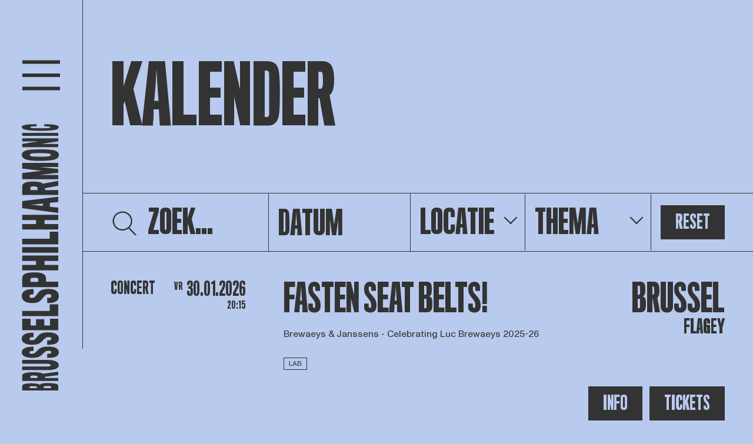

--- FILE ---
content_type: text/html; charset=UTF-8
request_url: https://www.brusselsphilharmonic.be/concerten?themes=81
body_size: 18426
content:

<!DOCTYPE html>
<html lang="nl">

	<head>
    <meta charset="UTF-8">
    <meta name="viewport" content="width=device-width, initial-scale=1.0">

        <script defer="defer" src="/webpack/js/main.005c199d0163abb80764.js"></script><link href="/webpack/css/main.bf88ce5a0279f4c33094.css" rel="stylesheet">        
        <link rel="apple-touch-icon" sizes="57x57" href="/assets/favicon/apple-icon-57x57.png">
    <link rel="apple-touch-icon" sizes="60x60" href="/assets/favicon/apple-icon-60x60.png">
    <link rel="apple-touch-icon" sizes="72x72" href="/assets/favicon/apple-icon-72x72.png">
    <link rel="apple-touch-icon" sizes="76x76" href="/assets/favicon/apple-icon-76x76.png">
    <link rel="apple-touch-icon" sizes="114x114" href="/assets/favicon/apple-icon-114x114.png">
    <link rel="apple-touch-icon" sizes="120x120" href="/assets/favicon/apple-icon-120x120.png">
    <link rel="apple-touch-icon" sizes="144x144" href="/assets/favicon/apple-icon-144x144.png">
    <link rel="apple-touch-icon" sizes="152x152" href="/assets/favicon/apple-icon-152x152.png">
    <link rel="apple-touch-icon" sizes="180x180" href="/assets/favicon/apple-icon-180x180.png">
    <link rel="icon" type="image/png" sizes="192x192" href="/assets/favicon/android-icon-192x192.png">
    <link rel="icon" type="image/png" sizes="32x32" href="/assets/favicon/favicon-32x32.png">
    <link rel="icon" type="image/png" sizes="96x96" href="/assets/favicon/favicon-96x96.png">
    <link rel="icon" type="image/png" sizes="16x16" href="/assets/favicon/favicon-16x16.png">
    <link rel="manifest" href="assets/favicon/manifest.json">
    <meta name="msapplication-TileColor" content="#ffffff">
    <meta name="msapplication-TileImage" content="assets/favicon/ms-icon-144x144.png">
    <meta name="theme-color" content="#ffffff">
    
    <meta name="facebook-domain-verification" content="8wjq7o5x18dir31sddhl9tqtucp3s8" />
    <!-- Google Tag Manager -->
    <script>
        (function (w, d, s, l, i) {
            w[l] = w[l] || [];
            w[l].push({ 'gtm.start': new Date().getTime(), event: 'gtm.js' });
            var f = d.getElementsByTagName(s)[0],
                j = d.createElement(s),
                dl = l != 'dataLayer' ? '&l=' + l : '';
            j.async = true;
            j.src = 'https://www.googletagmanager.com/gtm.js?id=' + i + dl;
            f.parentNode.insertBefore(j, f);
        })(window, document, 'script', 'dataLayer', 'GTM-WQ4LV77');
    </script>
    <!-- End Google Tag Manager -->

    <!-- Facebook Pixel Code -->
    <script>
        !function (f, b, e, v, n, t, s) {
            if (f.fbq)


                return;


            n = f.fbq = function () {
                n.callMethod ? n.callMethod.apply(n, arguments) : n.queue.push(arguments);
            };
            if (!f._fbq)


                f._fbq = n;


            n.push = n;
            n.loaded = !0;
            n.version = '2.0';
            n.queue = [];
            t = b.createElement(e);
            t.async = !0;
            t.src = v;
            s = b.getElementsByTagName(e)[0];
            s.parentNode.insertBefore(t, s);
        }(window, document, 'script', 'https://connect.facebook.net/en_US/fbevents.js');
        fbq('init', '1420439301678679');
        fbq('track', 'PageView');
    </script>
    <noscript>
        <img height="1" width="1" src="https://www.facebook.com/tr?id=1420439301678679&ev=PageView
				        &noscript=1" />
    </noscript>
    <!-- End Facebook Pixel Code -->


    <!-- Hotjar Tracking Code for www.brusselsphilharmonic.be -->
    <script>
        (function (h, o, t, j, a, r) {
            h.hj = h.hj || function () {
                (h.hj.q = h.hj.q || []).push(arguments);
            };
            h._hjSettings = {
                hjid: 1890368,
                hjsv: 6
            };
            a = o.getElementsByTagName('head')[0];
            r = o.createElement('script');
            r.async = 1;
            r.src = t + h._hjSettings.hjid + j + h._hjSettings.hjsv;
            a.appendChild(r);
        })(window, document, 'https://static.hotjar.com/c/hotjar-', '.js?sv=');
    </script>
<title>Brussels Philharmonic | Kazushi Ono,… | Brussels Philharmonic</title><meta name="generator" content="SEOmatic">
<meta name="keywords" content="orkest, klassieke muziek, symfonie, brussels philharmonic, concerten, brussel">
<meta name="description" content="Brussels Philharmonic bij jou in de buurt. Ontdek de concertagenda.">
<meta name="referrer" content="no-referrer-when-downgrade">
<meta name="robots" content="all">
<meta content="209566399568" property="fb:profile_id">
<meta content="nl_NL" property="og:locale">
<meta content="fr_FR" property="og:locale:alternate">
<meta content="en_EN" property="og:locale:alternate">
<meta content="Brussels Philharmonic" property="og:site_name">
<meta content="website" property="og:type">
<meta content="https://www.brusselsphilharmonic.be/nl/concerten" property="og:url">
<meta content="Brussels Philharmonic | Kazushi Ono, muziekdirecteur" property="og:title">
<meta content="Brussels Philharmonic bij jou in de buurt. Ontdek de concertagenda." property="og:description">
<meta content="https://www.brusselsphilharmonic.be/uploads/_1200x630_crop_center-center_82_none/Logo-Profile-Picture-grijs-op-roze-wide.png?mtime=1657900632" property="og:image">
<meta content="1200" property="og:image:width">
<meta content="630" property="og:image:height">
<meta content="https://www.facebook.com/brusselsphilharmonic" property="og:image:alt">
<meta name="twitter:card" content="summary_large_image">
<meta name="twitter:site" content="@brusselsphil">
<meta name="twitter:creator" content="@brusselsphil">
<meta name="twitter:title" content="Brussels Philharmonic | Kazushi Ono, muziekdirecteur">
<meta name="twitter:description" content="Brussels Philharmonic bij jou in de buurt. Ontdek de concertagenda.">
<meta name="twitter:image" content="https://www.brusselsphilharmonic.be/uploads/_800x418_crop_center-center_82_none/Logo-Profile-Picture-grijs-op-roze-wide.png?mtime=1657900632">
<meta name="twitter:image:width" content="800">
<meta name="twitter:image:height" content="418">
<meta name="twitter:image:alt" content="https://www.facebook.com/brusselsphilharmonic">
<link href="https://www.brusselsphilharmonic.be/nl/concerten" rel="canonical">
<link href="https://www.brusselsphilharmonic.be/nl" rel="home">
<link href="https://www.brusselsphilharmonic.be/fr/concerts" rel="alternate" hreflang="fr">
<link href="https://www.brusselsphilharmonic.be/en/concerts" rel="alternate" hreflang="en">
<link href="https://www.brusselsphilharmonic.be/nl/concerten" rel="alternate" hreflang="x-default">
<link href="https://www.brusselsphilharmonic.be/nl/concerten" rel="alternate" hreflang="nl"></head>

	
	<body
		class=" background--blue ">

		<!-- Google Tag Manager (noscript) -->
		<noscript>
			<iframe
				src="https://www.googletagmanager.com/ns.html?id=GTM-WQ4LV77"
				height="0"
				width="0"
				style="display:none;visibility:hidden"></iframe>
		</noscript>
		<!-- End Google Tag Manager (noscript) -->

				<div class="hidden cookiebanner" id="cookiebanner" role="dialog" aria-modal="true" aria-labelledby="cookie_banner_title" tabindex="-1">
    <div class="cookiebanner__content">
        <h1 id="cookie_banner_title">
            Deze website gebruikt cookies
        </h1>
        <div class="cookiebanner__notice">
            Door op &quot;Alle cookies aanvaarden&quot; te klikken ga je akkoord met het opslaan van onze cookies op je computer. Zo kunnen we een betere gebruikservaring bieden, en het laat ons toe om het gebruik van de website te analyseren. Door op ‘Je voorkeuren aanpassen’ te klikken kan je kiezen welke cookies je toelaat. Enkel de essentiële cookies zijn noodzakelijk voor de goede werking van de website en kan je niet weigeren
        </div>
        <div class="cookiebanner__actions">
            <a href="#" class="button-cookie cookiebanner__accept js-cookie-accept notranslate">Alle cookies aanvaarden</a>
            <a href="#" class="cookiebanner__essentials js-cookie-essentials notranslate">Enkel essentiële cookies aanvaarden</a>
            <a href="#" class="cookiebanner__settings js-cookie-settings notranslate">Je voorkeuren aanpassen</a>
        </div>
    </div>
</div>				<div class="hidden cookie-modal" id="cookieModal" role="dialog" aria-modal="true" aria-labelledby="cookie_settings_title" tabindex="-1">
    <div class="cookie-modal__content">
        <button :title="'Sluit cookie instellingen'|t('cookie-banner')" class="button cookie-modal__close-action js-modal-close-btn notranslate">
            &times;
        </button>
        <h1 id="cookie_settings_title">Cookie-instellingen</h1>
        <p>
            Onze website bewaart vier soorten cookies. Je kan zelf op elk moment kiezen welke je aanvaardt en welke niet. Meer informatie over wat cookies zijn en welke types cookies we verzamelen kan je lezen in ons <a href="{cookieLink}" target="_blank" class="underline hover:no-underline">cookiebeleid</a>.
        </p>
        <div class="cookie-modal__actions">
            <a href="#" class="button-cookie js-cookie-accept notranslate">Alle cookies aanvaarden</a>
        </div>
        <h2>Je voorkeuren aanpassen</h2>
        <form>
            <div class="cookie-modal__options">
                <div class="cookie-modal__checks">
                    <input class="js-cookie-essential" type="checkbox" name="essential" id="essential" disabled="disabled" checked="checked">
                    <label for="essential">Essentiële cookies</label>
                </div>
                <div class="cookie-modal__description">
                    zijn om technische redenen noodzakelijk voor de goede werking. Zonder deze cookies zou het kunnen dat de website niet naar behoren functioneert.
                </div>
            </div>
            <div class="cookie-modal__options">
                <div class="cookie-modal__checks">
                    <input class="js-cookie-essential" type="checkbox" name="essential" id="functional" disabled="disabled" checked="checked">
                    <label for="essential">Functionele cookies</label>
                </div>
                <div class="cookie-modal__description">
                    zijn noodzakelijk voor bepaalde functies op de website. Zonder deze cookies kunnen sommige onderdelen onbruikbaar worden.
                </div>
            </div>
            <div class="cookie-modal__options">
                <div class="cookie-modal__checks">
                    <input class="js-cookie-performance" type="checkbox" name="CookiePerformance" id="performance" value="2">
                    <label for="performance">Analytische cookies</label>
                </div>
                <div class="cookie-modal__description">
                    laten ons toe om het gebruik van de website anoniem te analyseren en de gebruikservaring te verbeteren.
                </div>
            </div>
            <div class="cookie-modal__options">
                <div class="cookie-modal__checks">
                    <input class="js-cookie-marketing" type="checkbox" name="CookieMarketing" id="marketing" value="3">
                    <label for="marketing">Marketingcookies</label>
                </div>
                <div class="cookie-modal__description">
                    hebben als doel het personaliseren van de gebruikservaring en het tonen van relevante inhoud en aanbiedingen op deze en andere websites.
                </div>
            </div>
        </form>
        <div class="cookie-modal__actions">
            <a href="#" class="button-cookie js-modal-close notranslate">Mijn keuze bewaren</a>
        </div>
    </div>
</div>
		<div class="fixed inset-0 z-10 hidden bg-black opacity-50" id="cookiebanner-overlay"></div>

		<div class="app">
						<div class="app__navigation js-animation">
				
<div class="header" data-aos="fade-down">

	<div class="header__sidebar">
		<div class="header__toggle" id="openMenu">
			<svg xmlns="http://www.w3.org/2000/svg" width="74" height="59" viewbox="0 0 74 59">
				<g id="Group_405" data-name="Group 405" transform="translate(-1.458 -143.5)">
					<g id="Group_345" data-name="Group 345" transform="translate(-28.042 6.5)">
						<line
							id="Line_74"
							data-name="Line 74"
							x2="74"
							transform="translate(29.5 140.5)"
							fill="none"
							stroke="currentColor"
							stroke-width="7"/>
						<path
							id="Path_67"
							data-name="Path 67"
							d="M0,0H74"
							transform="translate(29.5 166.5)"
							fill="none"
							stroke="currentColor"
							stroke-width="7"/>
						<line
							id="Line_76"
							data-name="Line 76"
							x2="74"
							transform="translate(29.5 192.5)"
							fill="none"
							stroke="currentColor"
							stroke-width="7"/>
					</g>
				</g>
			</svg>
		</div>
		<a href="https://www.brusselsphilharmonic.be/nl/">
			<svg
				class="header__logo"
				xmlns="http://www.w3.org/2000/svg"
				xml:space="preserve"
				style="enable-background:new 0 0 89.4 467.4"
				viewbox="0 0 89.4 467.4">
				<path d="M72.2 455.4v7.9H9.9v-7.7c0-1.8 1.9-3 4.7-3.7 3.4-.7 6.8-1 10.3-.9 3.8-.1 7.5.2 11.2.8 1.9.4 3.4 1 3.8 1.9.4-1 2.3-1.8
				4.6-2.4 3.5-.6 7.1-.8 10.7-.7 4-.1 8.1.2 12.1.9 3.1.8 4.9 2 4.9 3.9m-48 .8c-1
				.2-1.5.5-1.5.9v2.2h12.5V457c0-.3-.5-.7-1.7-.8-1.6-.2-3.1-.2-4.7-.2-1.5-.1-3.1 0-4.6.2m29.2-.6c-1.6 0-3.1
				0-4.7.2-1.2.2-1.6.5-1.6.9v2.6h12.5v-2.6c0-.4-.4-.7-1.6-.9-1.6-.1-3.1-.2-4.6-.2m-13.2-23.1c3 .5 4.6 1.3 5.2 1.9 10.7-1.4
				16-2.1 26.7-3.5v6c-9.2 1.1-13.8 1.6-22.9 2.7v2.1h23v5.1H9.9v-9.2c0-2.1 2-3.7 5.6-4.6 4.4-.9 8.9-1.3 13.5-1.2 3.8-.1 7.5.1
				11.2.7m-13.7 5.2c-1.5.3-2.4.7-2.4 1.4v2.6h12.2l-.1-2.7c0-.4-.6-.9-1.7-1.1-1.3-.2-2.7-.3-4-.3-1.3-.2-2.6-.1-4 .1M73
				419.6c0 5-5.6 8.5-19.3 8.5H9.9V422h43.5c3.8 0 5.6-.9 5.6-2.4s-2-2.4-5.5-2.4H9.9v-6.6h44.4c12.4 0 18.7 3.8 18.7
				9m.1-22.4c0 6.1-5.1 9-13.3 9.5-1.2.1-4.5.2-6.7.2V400c.5 0 3.6-.1 4.2-.2 2-.3 2.9-1.1 2.9-2.7 0-1.7-1.4-2.4-4.8-2.4-3.2
				0-4.9.6-7.7 3.3-.8.7-2.6 2.3-3.4 3.2-3.8 3.6-7.3 5.7-17.7 5.7-10.2 0-17.5-3.4-17.5-9.4 0-5.9 6-8.8 14.1-9.5 2-.2 5.6-.3
				6.3-.3v7.3c-.5 0-3.2 0-3.9.2-2 .2-3.1.9-3.1 2.4 0 1.9 1.6 2.4 4 2.4 3.6 0 5.5-1.3 7.7-3.8.6-.8 2.4-2.4 3.1-3.1 3.4-3.6
				8.1-5.6 17.9-5.6 11.2-.2 17.9 3.4 17.9 9.7m0-23.5c0 6.7-5.1 9.8-13.3 10.4-1.2.1-4.5.2-6.7.2v-7.5c.5 0 3.6-.1 4.2-.2 2-.3
				2.9-1.2 2.9-2.9 0-1.9-1.4-2.6-4.8-2.6-3.2 0-4.9.7-7.7 3.6-.8.8-2.6 2.5-3.4 3.4-3.8 4-7.3 6.2-17.7 6.2-10.2
				0-17.5-3.7-17.5-10.3 0-6.4 6-9.6 14.1-10.3 2-.2 5.6-.3 6.3-.3v7.8c-1.3 0-2.6.1-3.9.2-2 .3-3.1 1-3.1 2.6 0 2.1 1.6 2.6 4
				2.6 3.6 0 5.5-1.4 7.7-4.2.6-.9 2.4-2.6 3.1-3.4 3.4-4 8.1-6.1 17.9-6.1 11.2.1 17.9 3.9 17.9
				10.8m-.9-14.5H9.9v-19.7h14.5v11.6h9.5v-11H48v11h9.9v-11.7h14.3v19.8zm0-24.5H9.9v-8.8h47.5v-11.4h14.7v20.2zm.9-34.8c0
				7.7-5.1 11.4-13.3 12.1-1.2.1-4.5.2-6.7.2v-8.8c.5 0 3.6-.1 4.2-.2 1.7-.1 3-1.5 2.9-3.2v-.2c0-2.2-1.4-3-4.8-3-3.2
				0-4.9.8-7.7 4.2-.8.9-2.6 2.9-3.4 4-3.8 4.6-7.3 7.3-17.7 7.3-10.2 0-17.5-4.4-17.5-12 0-7.4 6-11 14.1-11.8 2-.2 5.6-.3
				6.3-.3v9c-1.3 0-2.6.1-3.9.2-2 .3-3.1 1.2-3.1 3 0 2.4 1.6 3.1 4 3.1 3.6 0 5.5-1.6 7.7-4.8.6-1 2.4-3 3.1-3.9 3.4-4.5
				8.1-6.9 17.9-6.9 11.2-.2 17.9 4 17.9 12m-27.3-38.3c3.1 1.3 5.1 4.3 5.2 7.6.1 1.1 0 6.2 0 6.2h21.2v9.3H9.9v-15.5c-.1-3.2
				1.9-6.2 4.9-7.4 3.1-1.6 8.2-2.5 15.7-2.5 7.2-.1 12.1.7 15.3 2.3m-19 7.3c-1.6.3-2.6 1-2.6
				2.2v4.4h13.5v-4.3c0-1.5-.9-2.1-2.7-2.4-1.3-.2-2.6-.3-3.8-.3-1.5
				0-2.9.1-4.4.4m45.4-29.4H48.5v6.9h23.7v9.3H9.9v-9.3h23.9v-6.9H9.9v-9.3h62.3v9.3zM9.9
				225.3v-9.7h62.3v9.7H9.9zm62.3-14.4H9.9v-9.6h47.5v-12.2h14.7v21.8zm0-41.9H48.5v6.8h23.7v9.3H9.9v-9.3h23.9V169H9.9v-9.1h62.3v9.1zm0-21.6v9.2c-20.8-2.8-41.5-5.6-62.3-8.3v-12.2c20.8-2.5
				41.5-5 62.3-7.5v9.1c-5.8.6-8.7.8-14.6 1.4v6.9c5.9.5 8.8.8 14.6 1.4m-40.8-5.6c-2.6.2-8.1.5-8.1.5s5.4.3 8.1.5c.2 0 13.8 1.7
				14 1.7v-4.2c-.1.1-13.8 1.5-14 1.5m8.8-38.4c3 .7 4.6 1.8 5.2 2.7 10.7-2 16-3 26.7-5v8.6c-9.2 1.6-13.8 2.4-22.9
				4.1v3.4h23v8.4H9.9v-14.8c0-3.2 2-5.4 5.6-6.7 4.4-1.3 8.9-1.9 13.5-1.7 3.8-.1 7.6.2 11.2 1m-13.7 7.5c-1.5.4-2.4 1.1-2.4
				2.1v4.1h12.2l-.1-4.2c0-.6-.6-1.3-1.7-1.7-1.3-.3-2.6-.5-4-.5-1.3-.1-2.6 0-4 .2m45.7-33.8H38.8c13.4 1.4 20.1 2.1 33.4
				3.5v6.6c-13.4 1.5-20.1 2.2-33.4 3.8h33.4v7.4H9.9V87.6c13.5-1.5 20.3-2.3
				33.8-3.8-13.5-1.6-20.3-2.4-33.8-3.9v-9.7h62.3v6.9zM21.9 47.6c6.1-.7 12.3-1 18.5-.9 6.4-.1 12.9.2 19.3.8 8.5.9 13.5 3.6
				13.5 8.8 0 5.1-4.6 8-12.8 9.2-6.5.8-13 1.1-19.5 1.1-6 .1-12-.2-18-.9-7.6-1.1-13.7-3.9-13.7-9.3-.1-5.1 5-7.8 12.7-8.8m33.9
				6.2c-4.9-.4-9.8-.6-14.7-.6-4.4 0-11.8.1-14 .5-2.5.4-3.9 1-3.9 2.6 0 1.5 1.3 2.1 4.1 2.6 2.1.4 9.5.5 13.9.5 4.6 0 12.4-.1
				14.9-.7 2.1-.5 3.2-1 3.2-2.4-.1-1.5-1.4-2.2-3.5-2.5m16.4-21c-11.5 1.8-17.2 2.7-28.7 4.5h28.7V43H9.9v-5.7c11.3-1.8 17-2.7
				28.3-4.4H9.9v-5.2h62.3v5.1zM9.9 23.4v-5.1h62.3v5.1H9.9zM59 3.6c8.3.4 14 1.7 14 4.9 0 2.6-3.7 4.2-9.5 5.1-7.5.8-15
				1.2-22.6 1.1-6.8 0-13.6-.3-20.4-1-6.9-1-11.3-2.6-11.3-5.3 0-3.3 6-4.5 15.3-4.9 2.8-.1 7.8-.2 10.3-.2v3.5c-2.7
				0-5.4.1-7.2.2-2.4.2-3.8.6-3.8 1.4 0 .7 1.3 1.2 3.6 1.5 2.8.3 8.5.4 13.4.4 6.9 0 12.5-.1 14.5-.4 2.5-.3 3.4-.8 3.4-1.4
				0-.7-1.3-1.2-3.4-1.4-2.6-.2-5.6-.2-7.4-.2V3.3c2.3 0 8.2.1 11.1.3"/>
			</svg>

			<svg
				class="header__logo--hor"
				xmlns="http://www.w3.org/2000/svg"
				xml:space="preserve"
				style="enable-background:new 0 0 361.3 51"
				viewbox="0 0 361.3 51">
				<path d="M6.2 50H0V1.1h6.1c1.4 0 2.4 1.5 2.9 3.7.5 2.7.8 5.4.7 8.1.1 2.9-.1 5.9-.6 8.8-.3 1.5-.8 2.6-1.5 3 .8.3 1.4 1.8 1.8
				3.6.5 2.8.7 5.6.6 8.4.1 3.2-.2 6.3-.7 9.5-.6 2.3-1.6 3.8-3.1 3.8m-.6-37.7c-.1-.8-.4-1.2-.7-1.2H3.2v9.8H5c.2 0
				.5-.4.6-1.4.1-1.2.2-2.5.1-3.7.1-1.1.1-2.3-.1-3.5m.5 22.9c0-1.2 0-2.5-.2-3.7-.1-.9-.4-1.3-.7-1.3h-2V40h2c.3 0
				.6-.3.7-1.3.1-1.2.2-2.3.2-3.5m18.1-10.3c-.4 2.3-1 3.6-1.5 4.1 1.1 8.4 1.7 12.6 2.8
				21h-4.7c-.9-7.2-1.3-10.8-2.1-18H17v18h-4V1.1h7.2c1.7 0 2.9 1.6 3.6 4.4.7 3.5 1 7 .9 10.6.2 2.9 0 5.9-.5
				8.8m-4-10.8c-.2-1.2-.6-1.8-1.1-1.8h-2v9.6l2.1-.1c.3 0 .7-.5.9-1.4.2-1 .3-2.1.3-3.1-.1-1.1-.1-2.1-.2-3.2m14.2 36.5c-3.9
				0-6.7-4.4-6.7-15.1V1.1h4.8v34.2c0 3 .7 4.4 1.9 4.4s1.9-1.5 1.9-4.3V1.1h5.2V36c-.1 9.7-3 14.6-7.1 14.6m17.5.1c-4.8
				0-7-4-7.4-10.5 0-.9-.1-3.6-.1-5.3h5.4c0 .4.1 2.8.2 3.3.2 1.5.9 2.3 2.1 2.3 1.4 0 1.9-1.1 1.9-3.8
				0-2.5-.5-3.8-2.6-6-.6-.6-1.8-2-2.5-2.7-2.9-3-4.5-5.7-4.5-13.9 0-8 2.7-13.7 7.4-13.7 4.6 0 6.9 4.7 7.5 11.1.1 1.6.2 4.4.2
				5h-5.7c0-.4 0-2.5-.1-3.1-.2-1.5-.7-2.4-1.9-2.4-1.5 0-1.9 1.2-1.9 3.1 0 2.8 1 4.3 3 6 .6.5 1.9 1.9 2.4 2.4 2.9 2.6 4.4 6.4
				4.4 14 0 8.9-2.8 14.2-7.8 14.2m18.5 0c-5.2 0-7.7-4-8.1-10.5-.1-.9-.2-3.6-.2-5.3H68c0 .4.1 2.8.2 3.3.2 1.5.9 2.3 2.3 2.3
				1.5 0 2.1-1.1 2.1-3.8 0-2.5-.5-3.8-2.9-6L67 28c-3.1-3-4.9-5.7-4.9-13.9 0-8 2.9-13.7 8.1-13.7 5 0 7.5 4.7 8.1 11.1.1 1.6.2
				4.4.2 5h-6.2c0-1 0-2.1-.1-3.1-.2-1.5-.8-2.4-2-2.4-1.6 0-2.1 1.2-2.1 3.1 0 2.8 1.1 4.3 3.3 6 .7.5 2 1.9 2.6 2.4 3.1 2.6
				4.8 6.4 4.8 14 0 8.9-3 14.2-8.4 14.2m11.4-.7V1.1h15.5v11.4h-9.1v7.4h8.7V31h-8.7v7.8h9.2V50H81.8zm19.2
				0V1.1h6.9v37.3h8.9V50H101zm27.3.7c-6 0-9-4-9.5-10.5-.1-.9-.2-3.6-.2-5.3h6.9c0 .4.1 2.8.2 3.3.1 1.3 1.2 2.4 2.5 2.3h.1c1.7
				0 2.4-1.1 2.4-3.8 0-2.5-.6-3.8-3.3-6-.7-.6-2.3-2-3.1-2.7-3.6-3-5.7-5.7-5.7-13.9 0-8 3.5-13.7 9.4-13.7 5.8 0 8.6 4.7 9.3
				11.1.2 1.6.3 4.4.3 5h-7c0-1 0-2.1-.2-3.1-.2-1.5-.9-2.4-2.4-2.4-1.9 0-2.4 1.2-2.4 3.1 0 2.8 1.3 4.3 3.8 6 .8.5 2.3 1.9 3
				2.4 3.6 2.6 5.4 6.4 5.4 14 .2 8.9-3.2 14.2-9.5 14.2m30.2-21.5c-1 2.4-3.4 4-6 4.1-.8.1-4.9 0-4.9 0V50h-7.3V1.1h12.2c2.5-.1
				4.9 1.5 5.8 3.8 1.2 2.4 1.9 6.5 1.9 12.4.1 5.6-.5 9.4-1.7 11.9m-5.8-14.8c-.2-1.3-.8-2-1.7-2h-3.5V23h3.4c1.2 0 1.7-.7
				1.9-2.2.2-1 .2-2 .2-3 0-1.2-.1-2.3-.3-3.4M175.8
				50V31.3h-5.4V50h-7.3V1.1h7.3v18.8h5.4V1.1h7.3V50h-7.3zm11.1-48.9h7.6V50h-7.6V1.1zM198.3 50V1.1h7.5v37.3h9.5V50h-17zm32.9
				0V31.3h-5.4V50h-7.3V1.1h7.3v18.8h5.4V1.1h7.2V50h-7.2zm16.9 0h-7.2c2.2-16.3 4.4-32.6 6.5-48.9h9.6c2 16.3 3.9 32.6 5.9
				48.9h-7.1c-.4-4.6-.7-6.9-1.1-11.4h-5.4c-.5 4.5-.7 6.8-1.2 11.4m4.4-32.1c-.2-2-.4-6.3-.4-6.3s-.3 4.2-.4 6.4c0 .2-1.3
				10.8-1.3 11h3.3c0-.2-1.2-10.9-1.2-11.1m30.2 7c-.6 2.3-1.4 3.6-2.1 4.1 1.6 8.4 2.4 12.6 3.9
				21h-6.8c-1.3-7.2-1.9-10.8-3.2-18h-2.6v18h-6.6V1.1h11.6c2.5 0 4.3 1.6 5.3 4.4 1 3.4 1.5 7 1.3 10.6.1 2.9-.2 5.9-.8
				8.8m-5.9-10.8c-.3-1.2-.9-1.8-1.6-1.8H272v9.6l3.3-.1c.5 0 1.1-.5 1.3-1.4.3-1 .4-2.1.4-3.1 0-1.1 0-2.1-.2-3.2M303.4
				50V23.7c-1.1 10.5-1.6 15.8-2.8 26.3h-5.2c-1.2-10.5-1.8-15.8-3-26.3V50h-5.8V1.1h8.4l3 26.5c1.2-10.6 1.9-15.9
				3.1-26.5h7.6V50h-5.3zm23.1-39.5c.6 4.8.8 9.7.7 14.5.1 5.1-.1 10.1-.7 15.1-.7 6.6-2.9 10.6-6.9
				10.6s-6.3-3.6-7.2-10c-.6-5.1-.9-10.2-.8-15.3-.1-4.7.2-9.5.7-14.1.9-6 3-10.8 7.3-10.8 4 0 6.1 4 6.9 10m-4.9
				26.6c.3-3.8.5-7.7.4-11.6 0-3.4-.1-9.2-.4-11-.3-1.9-.8-3.1-2-3.1s-1.7 1.1-2 3.2c-.3 1.7-.4 7.4-.4 10.9 0 3.6.1 9.7.5
				11.7.4 1.7.8 2.5 1.9 2.5 1.2.1 1.8-1 2-2.6M338.2 50l-3.5-22.5V50h-4.5V1.1h4.4c1.4 8.9 2.1 13.4 3.4
				22.3V1.1h4.1V50h-3.9zm7.3-48.9h4V50h-4V1.1zm15.6 38.5c-.3 6.5-1.4 10.9-3.9 10.9-2 0-3.3-2.9-4-7.4-.7-5.9-.9-11.8-.9-17.7
				0-5.3.2-10.7.8-16 .8-5.4 2.1-8.9 4.2-8.9 2.6 0 3.5 4.7 3.8 12 .1 2.2.1 6.1.1
				8.1h-2.8c0-2.1-.1-4.2-.1-5.7-.1-1.9-.5-3-1.1-3-.6 0-1 1.1-1.1 2.8-.2 2.2-.3 6.6-.3 10.5 0 5.4.1 9.9.3 11.4.2 2 .6 2.7 1.1
				2.7.6 0 .9-1 1.1-2.7.1-2 .2-4.4.2-5.8h2.8c0 1.9 0 6.5-.2 8.8"/>
			</svg>
		</a>
	</div>

	<div class="header__navigation">

		<div class="header__navigation__backdrop"></div>

		<div class="header__sidebar">
			<div class="header__toggle" id="closeMenu">
				<svg
					xmlns="http://www.w3.org/2000/svg"
					xmlns:xlink="http://www.w3.org/1999/xlink"
					width="78.101"
					height="59.173"
					viewbox="0 0 78.101 59.173">
					<g id="Group_404" data-name="Group 404" transform="translate(-27.449 -119.164)">
						<line
							id="Line_74"
							data-name="Line 74"
							y1="53.5"
							x2="74"
							transform="translate(29.5 122)"
							fill="none"
							stroke="currentColor"
							stroke-width="7"/>
						<line
							id="Line_76"
							data-name="Line 76"
							x2="74"
							y2="51.5"
							transform="translate(29.5 122.5)"
							fill="none"
							stroke="currentColor"
							stroke-width="7"/>
					</g>
				</svg>
			</div>
			<a href="https://www.brusselsphilharmonic.be/nl/">
				<svg
					class="header__logo"
					xmlns="http://www.w3.org/2000/svg"
					xml:space="preserve"
					style="enable-background:new 0 0 89.4 467.4"
					viewbox="0 0 89.4 467.4">
					<path
						fill="currentColor"
						d="M72.2 455.4v7.9H9.9v-7.7c0-1.8 1.9-3 4.7-3.7 3.4-.7 6.8-1 10.3-.9 3.8-.1 7.5.2 11.2.8 1.9.4 3.4 1 3.8 1.9.4-1 2.3-1.8
							4.6-2.4 3.5-.6 7.1-.8 10.7-.7 4-.1 8.1.2 12.1.9 3.1.8 4.9 2 4.9 3.9m-48 .8c-1
							.2-1.5.5-1.5.9v2.2h12.5V457c0-.3-.5-.7-1.7-.8-1.6-.2-3.1-.2-4.7-.2-1.5-.1-3.1 0-4.6.2m29.2-.6c-1.6 0-3.1
							0-4.7.2-1.2.2-1.6.5-1.6.9v2.6h12.5v-2.6c0-.4-.4-.7-1.6-.9-1.6-.1-3.1-.2-4.6-.2m-13.2-23.1c3 .5 4.6 1.3 5.2 1.9 10.7-1.4
							16-2.1 26.7-3.5v6c-9.2 1.1-13.8 1.6-22.9 2.7v2.1h23v5.1H9.9v-9.2c0-2.1 2-3.7 5.6-4.6 4.4-.9 8.9-1.3 13.5-1.2 3.8-.1 7.5.1
							11.2.7m-13.7 5.2c-1.5.3-2.4.7-2.4 1.4v2.6h12.2l-.1-2.7c0-.4-.6-.9-1.7-1.1-1.3-.2-2.7-.3-4-.3-1.3-.2-2.6-.1-4 .1M73
							419.6c0 5-5.6 8.5-19.3 8.5H9.9V422h43.5c3.8 0 5.6-.9 5.6-2.4s-2-2.4-5.5-2.4H9.9v-6.6h44.4c12.4 0 18.7 3.8 18.7
							9m.1-22.4c0 6.1-5.1 9-13.3 9.5-1.2.1-4.5.2-6.7.2V400c.5 0 3.6-.1 4.2-.2 2-.3 2.9-1.1 2.9-2.7 0-1.7-1.4-2.4-4.8-2.4-3.2
							0-4.9.6-7.7 3.3-.8.7-2.6 2.3-3.4 3.2-3.8 3.6-7.3 5.7-17.7 5.7-10.2 0-17.5-3.4-17.5-9.4 0-5.9 6-8.8 14.1-9.5 2-.2 5.6-.3
							6.3-.3v7.3c-.5 0-3.2 0-3.9.2-2 .2-3.1.9-3.1 2.4 0 1.9 1.6 2.4 4 2.4 3.6 0 5.5-1.3 7.7-3.8.6-.8 2.4-2.4 3.1-3.1 3.4-3.6
							8.1-5.6 17.9-5.6 11.2-.2 17.9 3.4 17.9 9.7m0-23.5c0 6.7-5.1 9.8-13.3 10.4-1.2.1-4.5.2-6.7.2v-7.5c.5 0 3.6-.1 4.2-.2 2-.3
							2.9-1.2 2.9-2.9 0-1.9-1.4-2.6-4.8-2.6-3.2 0-4.9.7-7.7 3.6-.8.8-2.6 2.5-3.4 3.4-3.8 4-7.3 6.2-17.7 6.2-10.2
							0-17.5-3.7-17.5-10.3 0-6.4 6-9.6 14.1-10.3 2-.2 5.6-.3 6.3-.3v7.8c-1.3 0-2.6.1-3.9.2-2 .3-3.1 1-3.1 2.6 0 2.1 1.6 2.6 4
							2.6 3.6 0 5.5-1.4 7.7-4.2.6-.9 2.4-2.6 3.1-3.4 3.4-4 8.1-6.1 17.9-6.1 11.2.1 17.9 3.9 17.9
							10.8m-.9-14.5H9.9v-19.7h14.5v11.6h9.5v-11H48v11h9.9v-11.7h14.3v19.8zm0-24.5H9.9v-8.8h47.5v-11.4h14.7v20.2zm.9-34.8c0
							7.7-5.1 11.4-13.3 12.1-1.2.1-4.5.2-6.7.2v-8.8c.5 0 3.6-.1 4.2-.2 1.7-.1 3-1.5 2.9-3.2v-.2c0-2.2-1.4-3-4.8-3-3.2
							0-4.9.8-7.7 4.2-.8.9-2.6 2.9-3.4 4-3.8 4.6-7.3 7.3-17.7 7.3-10.2 0-17.5-4.4-17.5-12 0-7.4 6-11 14.1-11.8 2-.2 5.6-.3
							6.3-.3v9c-1.3 0-2.6.1-3.9.2-2 .3-3.1 1.2-3.1 3 0 2.4 1.6 3.1 4 3.1 3.6 0 5.5-1.6 7.7-4.8.6-1 2.4-3 3.1-3.9 3.4-4.5
							8.1-6.9 17.9-6.9 11.2-.2 17.9 4 17.9 12m-27.3-38.3c3.1 1.3 5.1 4.3 5.2 7.6.1 1.1 0 6.2 0 6.2h21.2v9.3H9.9v-15.5c-.1-3.2
							1.9-6.2 4.9-7.4 3.1-1.6 8.2-2.5 15.7-2.5 7.2-.1 12.1.7 15.3 2.3m-19 7.3c-1.6.3-2.6 1-2.6
							2.2v4.4h13.5v-4.3c0-1.5-.9-2.1-2.7-2.4-1.3-.2-2.6-.3-3.8-.3-1.5
							0-2.9.1-4.4.4m45.4-29.4H48.5v6.9h23.7v9.3H9.9v-9.3h23.9v-6.9H9.9v-9.3h62.3v9.3zM9.9
							225.3v-9.7h62.3v9.7H9.9zm62.3-14.4H9.9v-9.6h47.5v-12.2h14.7v21.8zm0-41.9H48.5v6.8h23.7v9.3H9.9v-9.3h23.9V169H9.9v-9.1h62.3v9.1zm0-21.6v9.2c-20.8-2.8-41.5-5.6-62.3-8.3v-12.2c20.8-2.5
							41.5-5 62.3-7.5v9.1c-5.8.6-8.7.8-14.6 1.4v6.9c5.9.5 8.8.8 14.6 1.4m-40.8-5.6c-2.6.2-8.1.5-8.1.5s5.4.3 8.1.5c.2 0 13.8 1.7
							14 1.7v-4.2c-.1.1-13.8 1.5-14 1.5m8.8-38.4c3 .7 4.6 1.8 5.2 2.7 10.7-2 16-3 26.7-5v8.6c-9.2 1.6-13.8 2.4-22.9
							4.1v3.4h23v8.4H9.9v-14.8c0-3.2 2-5.4 5.6-6.7 4.4-1.3 8.9-1.9 13.5-1.7 3.8-.1 7.6.2 11.2 1m-13.7 7.5c-1.5.4-2.4 1.1-2.4
							2.1v4.1h12.2l-.1-4.2c0-.6-.6-1.3-1.7-1.7-1.3-.3-2.6-.5-4-.5-1.3-.1-2.6 0-4 .2m45.7-33.8H38.8c13.4 1.4 20.1 2.1 33.4
							3.5v6.6c-13.4 1.5-20.1 2.2-33.4 3.8h33.4v7.4H9.9V87.6c13.5-1.5 20.3-2.3
							33.8-3.8-13.5-1.6-20.3-2.4-33.8-3.9v-9.7h62.3v6.9zM21.9 47.6c6.1-.7 12.3-1 18.5-.9 6.4-.1 12.9.2 19.3.8 8.5.9 13.5 3.6
							13.5 8.8 0 5.1-4.6 8-12.8 9.2-6.5.8-13 1.1-19.5 1.1-6 .1-12-.2-18-.9-7.6-1.1-13.7-3.9-13.7-9.3-.1-5.1 5-7.8 12.7-8.8m33.9
							6.2c-4.9-.4-9.8-.6-14.7-.6-4.4 0-11.8.1-14 .5-2.5.4-3.9 1-3.9 2.6 0 1.5 1.3 2.1 4.1 2.6 2.1.4 9.5.5 13.9.5 4.6 0 12.4-.1
							14.9-.7 2.1-.5 3.2-1 3.2-2.4-.1-1.5-1.4-2.2-3.5-2.5m16.4-21c-11.5 1.8-17.2 2.7-28.7 4.5h28.7V43H9.9v-5.7c11.3-1.8 17-2.7
							28.3-4.4H9.9v-5.2h62.3v5.1zM9.9 23.4v-5.1h62.3v5.1H9.9zM59 3.6c8.3.4 14 1.7 14 4.9 0 2.6-3.7 4.2-9.5 5.1-7.5.8-15
							1.2-22.6 1.1-6.8 0-13.6-.3-20.4-1-6.9-1-11.3-2.6-11.3-5.3 0-3.3 6-4.5 15.3-4.9 2.8-.1 7.8-.2 10.3-.2v3.5c-2.7
							0-5.4.1-7.2.2-2.4.2-3.8.6-3.8 1.4 0 .7 1.3 1.2 3.6 1.5 2.8.3 8.5.4 13.4.4 6.9 0 12.5-.1 14.5-.4 2.5-.3 3.4-.8 3.4-1.4
							0-.7-1.3-1.2-3.4-1.4-2.6-.2-5.6-.2-7.4-.2V3.3c2.3 0 8.2.1 11.1.3"/>
				</svg>

				<svg
					class="header__logo--hor"
					xmlns="http://www.w3.org/2000/svg"
					xml:space="preserve"
					style="enable-background:new 0 0 361.3 51"
					viewbox="0 0 361.3 51">
					<path
						fill="currentColor"
						d="M6.2 50H0V1.1h6.1c1.4 0 2.4 1.5 2.9 3.7.5 2.7.8 5.4.7 8.1.1 2.9-.1 5.9-.6 8.8-.3 1.5-.8 2.6-1.5 3 .8.3 1.4 1.8 1.8
							3.6.5 2.8.7 5.6.6 8.4.1 3.2-.2 6.3-.7 9.5-.6 2.3-1.6 3.8-3.1 3.8m-.6-37.7c-.1-.8-.4-1.2-.7-1.2H3.2v9.8H5c.2 0
							.5-.4.6-1.4.1-1.2.2-2.5.1-3.7.1-1.1.1-2.3-.1-3.5m.5 22.9c0-1.2 0-2.5-.2-3.7-.1-.9-.4-1.3-.7-1.3h-2V40h2c.3 0
							.6-.3.7-1.3.1-1.2.2-2.3.2-3.5m18.1-10.3c-.4 2.3-1 3.6-1.5 4.1 1.1 8.4 1.7 12.6 2.8
							21h-4.7c-.9-7.2-1.3-10.8-2.1-18H17v18h-4V1.1h7.2c1.7 0 2.9 1.6 3.6 4.4.7 3.5 1 7 .9 10.6.2 2.9 0 5.9-.5
							8.8m-4-10.8c-.2-1.2-.6-1.8-1.1-1.8h-2v9.6l2.1-.1c.3 0 .7-.5.9-1.4.2-1 .3-2.1.3-3.1-.1-1.1-.1-2.1-.2-3.2m14.2 36.5c-3.9
							0-6.7-4.4-6.7-15.1V1.1h4.8v34.2c0 3 .7 4.4 1.9 4.4s1.9-1.5 1.9-4.3V1.1h5.2V36c-.1 9.7-3 14.6-7.1 14.6m17.5.1c-4.8
							0-7-4-7.4-10.5 0-.9-.1-3.6-.1-5.3h5.4c0 .4.1 2.8.2 3.3.2 1.5.9 2.3 2.1 2.3 1.4 0 1.9-1.1 1.9-3.8
							0-2.5-.5-3.8-2.6-6-.6-.6-1.8-2-2.5-2.7-2.9-3-4.5-5.7-4.5-13.9 0-8 2.7-13.7 7.4-13.7 4.6 0 6.9 4.7 7.5 11.1.1 1.6.2 4.4.2
							5h-5.7c0-.4 0-2.5-.1-3.1-.2-1.5-.7-2.4-1.9-2.4-1.5 0-1.9 1.2-1.9 3.1 0 2.8 1 4.3 3 6 .6.5 1.9 1.9 2.4 2.4 2.9 2.6 4.4 6.4
							4.4 14 0 8.9-2.8 14.2-7.8 14.2m18.5 0c-5.2 0-7.7-4-8.1-10.5-.1-.9-.2-3.6-.2-5.3H68c0 .4.1 2.8.2 3.3.2 1.5.9 2.3 2.3 2.3
							1.5 0 2.1-1.1 2.1-3.8 0-2.5-.5-3.8-2.9-6L67 28c-3.1-3-4.9-5.7-4.9-13.9 0-8 2.9-13.7 8.1-13.7 5 0 7.5 4.7 8.1 11.1.1 1.6.2
							4.4.2 5h-6.2c0-1 0-2.1-.1-3.1-.2-1.5-.8-2.4-2-2.4-1.6 0-2.1 1.2-2.1 3.1 0 2.8 1.1 4.3 3.3 6 .7.5 2 1.9 2.6 2.4 3.1 2.6
							4.8 6.4 4.8 14 0 8.9-3 14.2-8.4 14.2m11.4-.7V1.1h15.5v11.4h-9.1v7.4h8.7V31h-8.7v7.8h9.2V50H81.8zm19.2
							0V1.1h6.9v37.3h8.9V50H101zm27.3.7c-6 0-9-4-9.5-10.5-.1-.9-.2-3.6-.2-5.3h6.9c0 .4.1 2.8.2 3.3.1 1.3 1.2 2.4 2.5 2.3h.1c1.7
							0 2.4-1.1 2.4-3.8 0-2.5-.6-3.8-3.3-6-.7-.6-2.3-2-3.1-2.7-3.6-3-5.7-5.7-5.7-13.9 0-8 3.5-13.7 9.4-13.7 5.8 0 8.6 4.7 9.3
							11.1.2 1.6.3 4.4.3 5h-7c0-1 0-2.1-.2-3.1-.2-1.5-.9-2.4-2.4-2.4-1.9 0-2.4 1.2-2.4 3.1 0 2.8 1.3 4.3 3.8 6 .8.5 2.3 1.9 3
							2.4 3.6 2.6 5.4 6.4 5.4 14 .2 8.9-3.2 14.2-9.5 14.2m30.2-21.5c-1 2.4-3.4 4-6 4.1-.8.1-4.9 0-4.9 0V50h-7.3V1.1h12.2c2.5-.1
							4.9 1.5 5.8 3.8 1.2 2.4 1.9 6.5 1.9 12.4.1 5.6-.5 9.4-1.7 11.9m-5.8-14.8c-.2-1.3-.8-2-1.7-2h-3.5V23h3.4c1.2 0 1.7-.7
							1.9-2.2.2-1 .2-2 .2-3 0-1.2-.1-2.3-.3-3.4M175.8
							50V31.3h-5.4V50h-7.3V1.1h7.3v18.8h5.4V1.1h7.3V50h-7.3zm11.1-48.9h7.6V50h-7.6V1.1zM198.3 50V1.1h7.5v37.3h9.5V50h-17zm32.9
							0V31.3h-5.4V50h-7.3V1.1h7.3v18.8h5.4V1.1h7.2V50h-7.2zm16.9 0h-7.2c2.2-16.3 4.4-32.6 6.5-48.9h9.6c2 16.3 3.9 32.6 5.9
							48.9h-7.1c-.4-4.6-.7-6.9-1.1-11.4h-5.4c-.5 4.5-.7 6.8-1.2 11.4m4.4-32.1c-.2-2-.4-6.3-.4-6.3s-.3 4.2-.4 6.4c0 .2-1.3
							10.8-1.3 11h3.3c0-.2-1.2-10.9-1.2-11.1m30.2 7c-.6 2.3-1.4 3.6-2.1 4.1 1.6 8.4 2.4 12.6 3.9
							21h-6.8c-1.3-7.2-1.9-10.8-3.2-18h-2.6v18h-6.6V1.1h11.6c2.5 0 4.3 1.6 5.3 4.4 1 3.4 1.5 7 1.3 10.6.1 2.9-.2 5.9-.8
							8.8m-5.9-10.8c-.3-1.2-.9-1.8-1.6-1.8H272v9.6l3.3-.1c.5 0 1.1-.5 1.3-1.4.3-1 .4-2.1.4-3.1 0-1.1 0-2.1-.2-3.2M303.4
							50V23.7c-1.1 10.5-1.6 15.8-2.8 26.3h-5.2c-1.2-10.5-1.8-15.8-3-26.3V50h-5.8V1.1h8.4l3 26.5c1.2-10.6 1.9-15.9
							3.1-26.5h7.6V50h-5.3zm23.1-39.5c.6 4.8.8 9.7.7 14.5.1 5.1-.1 10.1-.7 15.1-.7 6.6-2.9 10.6-6.9
							10.6s-6.3-3.6-7.2-10c-.6-5.1-.9-10.2-.8-15.3-.1-4.7.2-9.5.7-14.1.9-6 3-10.8 7.3-10.8 4 0 6.1 4 6.9 10m-4.9
							26.6c.3-3.8.5-7.7.4-11.6 0-3.4-.1-9.2-.4-11-.3-1.9-.8-3.1-2-3.1s-1.7 1.1-2 3.2c-.3 1.7-.4 7.4-.4 10.9 0 3.6.1 9.7.5
							11.7.4 1.7.8 2.5 1.9 2.5 1.2.1 1.8-1 2-2.6M338.2 50l-3.5-22.5V50h-4.5V1.1h4.4c1.4 8.9 2.1 13.4 3.4
							22.3V1.1h4.1V50h-3.9zm7.3-48.9h4V50h-4V1.1zm15.6 38.5c-.3 6.5-1.4 10.9-3.9 10.9-2 0-3.3-2.9-4-7.4-.7-5.9-.9-11.8-.9-17.7
							0-5.3.2-10.7.8-16 .8-5.4 2.1-8.9 4.2-8.9 2.6 0 3.5 4.7 3.8 12 .1 2.2.1 6.1.1
							8.1h-2.8c0-2.1-.1-4.2-.1-5.7-.1-1.9-.5-3-1.1-3-.6 0-1 1.1-1.1 2.8-.2 2.2-.3 6.6-.3 10.5 0 5.4.1 9.9.3 11.4.2 2 .6 2.7 1.1
							2.7.6 0 .9-1 1.1-2.7.1-2 .2-4.4.2-5.8h2.8c0 1.9 0 6.5-.2 8.8"/>
				</svg>
			</a>
		</div>

		<div class="header__navigation__content">

			<ul class="header__i18n list-clear">
																																												<li class="header__i18n__item">
									<a class="" href="https://www.brusselsphilharmonic.be/nl/">NL</a>
								</li>
																																																					<li class="header__i18n__item">
								<a href="https://www.brusselsphilharmonic.be/en/concerts?lang=BP_EN">EN</a>
							</li>
																																														<li class="header__i18n__item">
								<a href="https://www.brusselsphilharmonic.be/fr/concerts?lang=BP_FR">FR</a>
							</li>
																		</ul>

			<nav class="header__i18n-navigation">
				<ul class="header__i18n-list list-clear">
											<li class="header__i18n-item js-animation">
							<a class="header__link" href="https://www.brusselsphilharmonic.be/nl/concerten">KALENDER</a>
						</li>
											<li class="header__i18n-item js-animation">
							<a class="header__link" href="https://www.brusselsphilharmonic.be/nl/nieuws">NIEUWS</a>
						</li>
											<li class="header__i18n-item js-animation">
							<a class="header__link" href="https://www.brusselsphilharmonic.be/nl/explore">EXPLORE</a>
						</li>
											<li class="header__i18n-item js-animation">
							<a class="header__link" href="https://www.brusselsphilharmonic.be/nl/over-ons">OVER ONS</a>
						</li>
											<li class="header__i18n-item js-animation">
							<a class="header__link" href="https://www.brusselsphilharmonic.be/nl/contact">CONTACT</a>
						</li>
									</ul>
			</nav>
		</div>
	</div>
</div>
			</div>
			<div class="app__main mainContentBlock">         
                        
    
    
    
                        
    
                    
    <div class="container-fluid">
        <div class="row">
            <div class="col">
                <div class="pagetitle" data-aos="fade-down">
                    <h1>kalender</h1>
                </div>
            </div>
        </div>
    </div>

    <div class="calendar__filter">
        <div class="container-fluid">
            <div class="row">
                <div class="col">
                    
<form action="" class="js-filter-form">
	<div class="calendar__filter__content">
		<div class="calendar__filter__content__item">
			<div class="calendar__filter__content__item__search js-dates-encode" 
                data-event-dates="[&quot;2026-01-30&quot;,&quot;2026-01-31&quot;,&quot;2026-02-5&quot;,&quot;2026-02-7&quot;,&quot;2026-02-8&quot;,&quot;2026-02-12&quot;,&quot;2026-02-27&quot;,&quot;2026-02-27&quot;,&quot;2026-02-28&quot;,&quot;2026-02-28&quot;,&quot;2026-02-28&quot;,&quot;2026-03-1&quot;,&quot;2026-03-1&quot;,&quot;2026-03-6&quot;,&quot;2026-03-7&quot;,&quot;2026-03-14&quot;,&quot;2026-03-20&quot;,&quot;2026-03-20&quot;,&quot;2026-03-21&quot;,&quot;2026-03-21&quot;,&quot;2026-03-21&quot;,&quot;2026-03-26&quot;,&quot;2026-03-29&quot;,&quot;2026-04-1&quot;,&quot;2026-04-2&quot;,&quot;2026-04-3&quot;,&quot;2026-04-15&quot;,&quot;2026-04-15&quot;,&quot;2026-04-16&quot;,&quot;2026-04-17&quot;,&quot;2026-04-17&quot;,&quot;2026-04-18&quot;,&quot;2026-04-18&quot;,&quot;2026-04-19&quot;,&quot;2026-04-19&quot;,&quot;2026-04-24&quot;,&quot;2026-04-26&quot;,&quot;2026-04-26&quot;,&quot;2026-05-8&quot;,&quot;2026-05-8&quot;,&quot;2026-05-14&quot;,&quot;2026-05-21&quot;,&quot;2026-05-23&quot;,&quot;2026-05-23&quot;,&quot;2026-05-23&quot;,&quot;2026-05-24&quot;,&quot;2026-05-24&quot;,&quot;2026-05-24&quot;,&quot;2026-05-29&quot;,&quot;2026-05-30&quot;,&quot;2026-06-6&quot;,&quot;2026-06-7&quot;,&quot;2026-06-10&quot;,&quot;2026-06-11&quot;,&quot;2026-06-12&quot;,&quot;2026-06-13&quot;]">
				<input type="search" name="search" id="search" placeholder='zoek...' 
                    value="">
			</div>
		</div>

		<div class="calendar__filter__content__item">
			<div class="calendar__filter__content__item__date">
				<span class="calendar__filter__content__item__date__placeholder" data-placeholder="Datum">Datum</span>
				<input class="flatpickr flatpickr-input active js-flatpickr" name="eventDate" readonly="readonly">
											</div>
		</div>

									<div class="calendar__filter__content__item"> 						<div class="calendar__filter__content__item__dropdown">
				<select name="location[]" id="">
					<option value="">Locatie</option>
																																																																																																																																																																																																																																																																																						
																					<option value="flagey" >
									flagey
								</option>
																												<option value="bozar" >
									bozar
								</option>
																												<option value="brussel" >
									brussel
								</option>
																												<option value="brugge" >
									brugge
								</option>
																												<option value="gent" >
									gent
								</option>
																												<option value="vlaanderen" >
									vlaanderen
								</option>
																												<option value="internationaal" >
									internationaal
								</option>
																						</select>
			</div>
		</div>
		<div class="calendar__filter__content__item">
						<div class="calendar__filter__content__item__dropdown">
				<select name="theme[]" id="">
					<option value="">Thema</option>
																		<option value="89257">atelier</option>
													<option value="42841">bucket list</option>
													<option value="79">lab</option>
													<option value="88175">film</option>
													<option value="541910">collab</option>
													<option value="43649">festival</option>
													<option value="568033">concert-lecture</option>
													<option value="75">concerto</option>
													<option value="139960">matinee</option>
													<option value="125849">muziekdirecteur</option>
													<option value="93508">kamermuziek</option>
													<option value="569189">family</option>
													<option value="131089">kids</option>
													<option value="141994">young talent</option>
													<option value="331957">lezing</option>
													<option value="341780">open repetitie</option>
													<option value="70726">stadswandeling</option>
															</select>
			</div>
		</div>
		<div class="calendar__filter__content__item">
			<span class="button button--primary js-filer-clear">reset</span>
		</div>
	</div>
</form>
                </div>
            </div>
        </div>
    </div>

    <div class="hidden js-filter-loader" tabindex="-1">
        <div class="events__loading">
    Loading...
</div>
    </div>

    <div class="js-filter-results">
                                    <article class="event js-animation">
    <div class="container-fluid">
        <div class="row">
            <div class="col">
                <div class="event__holder">
                                                                
                    <div class="event__content">
                        <div class="event__leading">
                                                            <div class="event__type hide-on-mobile">
                                                                        concert
                                </div>
                            
                            <div class="event__time-date hide-on-mobile">
                                <time class="event__time" datetime="2026-01-30">
	<span class="event__time__line">
		<span class="event__day">vr</span>
		<span>30.01.2026</span>
	</span>
	<span class="event__hours">20:15</span>
    		</time>
                            </div>

                            <div class="event__leading__item item-1">
                                <h2 class="event__headline">
                                    <a class="event__link" href="https://www.brusselsphilharmonic.be/nl/concerten/fasten-seat-belts-30-01-2026">
                                        Fasten Seat Belts!
                                    </a>
                                </h2>

                                                                    <div class="event__type hide-on-desktop">
                                                                                concert
                                    </div>
                                
                                                                    <p>Brewaeys &amp; Janssens - Celebrating Luc Brewaeys 2025-26</p>
                                
                                                                                                    <div class="event__theme">
                                                                                    <a class="event__theme__link background--blue "
                                               href="https://www.brusselsphilharmonic.be/nl/concerten?theme[]=79">LAB</a>
                                                                            </div>
                                                            </div>

                            <div class="event__time-date-wrapper">
                                <div class="hide-on-desktop">
                                    <time class="event__time" datetime="2026-01-30">
	<span class="event__time__line">
		<span class="event__day">vr</span>
		<span>30.01.2026</span>
	</span>
	<span class="event__hours">20:15</span>
    		</time>
                                </div>
                                        <div class="event__location">
                            <div class="event__city">
                Brussel
            </div>
                <div class="event__venue">
            Flagey
        </div>
    </div>
                            </div>

                        </div>
                        <div class="event__body">
                            <div class="event__actions">
                                <a href="https://www.brusselsphilharmonic.be/nl/concerten/fasten-seat-belts-30-01-2026" class="button button--primary">Info</a>
                                                                                                                                                        <a href="https://apps.ticketmatic.com/widgets/flagey/flow/brusselsphilharmonic?event=785028561135&amp;l=nl"
                                               class="button button--primary"
                                               target="_blank">
                                                Tickets
                                            </a>
                                                                                                                                        </div>
                        </div>
                    </div>
                </div>
            </div>
        </div>
    </div>
</article>
                            <article class="event js-animation">
    <div class="container-fluid">
        <div class="row">
            <div class="col">
                <div class="event__holder">
                                                                
                    <div class="event__content">
                        <div class="event__leading">
                                                            <div class="event__type hide-on-mobile">
                                                                        concert
                                </div>
                            
                            <div class="event__time-date hide-on-mobile">
                                <time class="event__time" datetime="2026-01-31">
	<span class="event__time__line">
		<span class="event__day">za</span>
		<span>31.01.2026</span>
	</span>
	<span class="event__hours">20:00</span>
    		</time>
                            </div>

                            <div class="event__leading__item item-1">
                                <h2 class="event__headline">
                                    <a class="event__link" href="https://www.brusselsphilharmonic.be/nl/concerten/fasten-seat-belts-2-31-01-2026">
                                        Fasten Seat Belts!
                                    </a>
                                </h2>

                                                                    <div class="event__type hide-on-desktop">
                                                                                concert
                                    </div>
                                
                                                                    <p>Brewaeys &amp; Janssens - Celebrating Luc Brewaeys 2025-26</p>
                                
                                                                                                    <div class="event__theme">
                                                                                    <a class="event__theme__link background--blue "
                                               href="https://www.brusselsphilharmonic.be/nl/concerten?theme[]=79">LAB</a>
                                                                            </div>
                                                            </div>

                            <div class="event__time-date-wrapper">
                                <div class="hide-on-desktop">
                                    <time class="event__time" datetime="2026-01-31">
	<span class="event__time__line">
		<span class="event__day">za</span>
		<span>31.01.2026</span>
	</span>
	<span class="event__hours">20:00</span>
    		</time>
                                </div>
                                        <div class="event__location">
                            <div class="event__city">
                Brugge
            </div>
                <div class="event__venue">
            Concertgebouw
        </div>
    </div>
                            </div>

                        </div>
                        <div class="event__body">
                            <div class="event__actions">
                                <a href="https://www.brusselsphilharmonic.be/nl/concerten/fasten-seat-belts-2-31-01-2026" class="button button--primary">Info</a>
                                                                                                                                                        <a href="http://tickets.concertgebouw.be/widgets/concertgebouw/flow/web?l=nl&amp;event=609049795660"
                                               class="button button--primary"
                                               target="_blank">
                                                Laatste tickets
                                            </a>
                                                                                                                                        </div>
                        </div>
                    </div>
                </div>
            </div>
        </div>
    </div>
</article>
                            <article class="event js-animation">
    <div class="container-fluid">
        <div class="row">
            <div class="col">
                <div class="event__holder">
                                                                
                    <div class="event__content">
                        <div class="event__leading">
                                                            <div class="event__type hide-on-mobile">
                                                                        open repetitie
                                </div>
                            
                            <div class="event__time-date hide-on-mobile">
                                <time class="event__time" datetime="2026-02-05">
	<span class="event__time__line">
		<span class="event__day">do</span>
		<span>5.02.2026</span>
	</span>
	<span class="event__hours">12:00</span>
    		</time>
                            </div>

                            <div class="event__leading__item item-1">
                                <h2 class="event__headline">
                                    <a class="event__link" href="https://www.brusselsphilharmonic.be/nl/concerten/close-encounters-05-02-2026">
                                        Close Encounters
                                    </a>
                                </h2>

                                                                    <div class="event__type hide-on-desktop">
                                                                                open repetitie
                                    </div>
                                
                                                                    <p>open repetitie: beleef het orkest van dichtbij, en ervaar de kracht van ons collectief</p>
                                
                                                                                                    <div class="event__theme">
                                                                                    <a class="event__theme__link background--blue "
                                               href="https://www.brusselsphilharmonic.be/nl/concerten?theme[]=341780">OPEN REPETITIE</a>
                                                                            </div>
                                                            </div>

                            <div class="event__time-date-wrapper">
                                <div class="hide-on-desktop">
                                    <time class="event__time" datetime="2026-02-05">
	<span class="event__time__line">
		<span class="event__day">do</span>
		<span>5.02.2026</span>
	</span>
	<span class="event__hours">12:00</span>
    		</time>
                                </div>
                                        <div class="event__location">
                            <div class="event__city">
                Brussel
            </div>
                <div class="event__venue">
            Flagey
        </div>
    </div>
                            </div>

                        </div>
                        <div class="event__body">
                            <div class="event__actions">
                                <a href="https://www.brusselsphilharmonic.be/nl/concerten/close-encounters-05-02-2026" class="button button--primary">Info</a>
                                                                                                                                                        <a href="https://apps.ticketmatic.com/widgets/flagey/flow/brusselsphilharmonic?event=541588451115&amp;l=nl#!/addtickets"
                                               class="button button--primary"
                                               target="_blank">
                                                Laatste tickets
                                            </a>
                                                                                                                                        </div>
                        </div>
                    </div>
                </div>
            </div>
        </div>
    </div>
</article>
                            <article class="event js-animation">
    <div class="container-fluid">
        <div class="row">
            <div class="col">
                <div class="event__holder">
                                                                
                    <div class="event__content">
                        <div class="event__leading">
                                                            <div class="event__type hide-on-mobile">
                                                                        concert
                                </div>
                            
                            <div class="event__time-date hide-on-mobile">
                                <time class="event__time" datetime="2026-02-07">
	<span class="event__time__line">
		<span class="event__day">za</span>
		<span>7.02.2026</span>
	</span>
	<span class="event__hours">20:15</span>
    		</time>
                            </div>

                            <div class="event__leading__item item-1">
                                <h2 class="event__headline">
                                    <a class="event__link" href="https://www.brusselsphilharmonic.be/nl/concerten/mahler-7-07-02-2026">
                                        Mahler 7
                                    </a>
                                </h2>

                                                                    <div class="event__type hide-on-desktop">
                                                                                concert
                                    </div>
                                
                                                                    <p>Lied der Nacht: een dolle rit vol nachtelijke visioenen, twijfelende emoties en triomfantelijk vuurwerk</p>
                                
                                                                                                    <div class="event__theme">
                                                                                    <a class="event__theme__link background--blue "
                                               href="https://www.brusselsphilharmonic.be/nl/concerten?theme[]=42841">BUCKET LIST</a>
                                                                                    <a class="event__theme__link background--blue "
                                               href="https://www.brusselsphilharmonic.be/nl/concerten?theme[]=125849">MUZIEKDIRECTEUR</a>
                                                                            </div>
                                                            </div>

                            <div class="event__time-date-wrapper">
                                <div class="hide-on-desktop">
                                    <time class="event__time" datetime="2026-02-07">
	<span class="event__time__line">
		<span class="event__day">za</span>
		<span>7.02.2026</span>
	</span>
	<span class="event__hours">20:15</span>
    		</time>
                                </div>
                                        <div class="event__location">
                            <div class="event__city">
                Brussel
            </div>
                <div class="event__venue">
            Flagey
        </div>
    </div>
                            </div>

                        </div>
                        <div class="event__body">
                            <div class="event__actions">
                                <a href="https://www.brusselsphilharmonic.be/nl/concerten/mahler-7-07-02-2026" class="button button--primary">Info</a>
                                                                                                                                                        <a href="https://apps.ticketmatic.com/widgets/flagey/flow/brusselsphilharmonic?event=757617306358&amp;l=nl"
                                               class="button button--primary"
                                               target="_blank">
                                                Tickets
                                            </a>
                                                                                                                                        </div>
                        </div>
                    </div>
                </div>
            </div>
        </div>
    </div>
</article>
                            <article class="event js-animation">
    <div class="container-fluid">
        <div class="row">
            <div class="col">
                <div class="event__holder">
                                                                
                    <div class="event__content">
                        <div class="event__leading">
                                                            <div class="event__type hide-on-mobile">
                                                                        concert
                                </div>
                            
                            <div class="event__time-date hide-on-mobile">
                                <time class="event__time" datetime="2026-02-08">
	<span class="event__time__line">
		<span class="event__day">zo</span>
		<span>8.02.2026</span>
	</span>
	<span class="event__hours">15:00</span>
    		</time>
                            </div>

                            <div class="event__leading__item item-1">
                                <h2 class="event__headline">
                                    <a class="event__link" href="https://www.brusselsphilharmonic.be/nl/concerten/mahler-7-08-02-2026">
                                        Mahler 7
                                    </a>
                                </h2>

                                                                    <div class="event__type hide-on-desktop">
                                                                                concert
                                    </div>
                                
                                                                    <p>Lied der Nacht: een dolle rit vol nachtelijke visioenen, twijfelende emoties en triomfantelijk vuurwerk</p>
                                
                                                                                                    <div class="event__theme">
                                                                                    <a class="event__theme__link background--blue "
                                               href="https://www.brusselsphilharmonic.be/nl/concerten?theme[]=42841">BUCKET LIST</a>
                                                                                    <a class="event__theme__link background--blue "
                                               href="https://www.brusselsphilharmonic.be/nl/concerten?theme[]=125849">MUZIEKDIRECTEUR</a>
                                                                            </div>
                                                            </div>

                            <div class="event__time-date-wrapper">
                                <div class="hide-on-desktop">
                                    <time class="event__time" datetime="2026-02-08">
	<span class="event__time__line">
		<span class="event__day">zo</span>
		<span>8.02.2026</span>
	</span>
	<span class="event__hours">15:00</span>
    		</time>
                                </div>
                                        <div class="event__location">
                            <div class="event__city">
                Gent
            </div>
                <div class="event__venue">
            De Bijloke
        </div>
    </div>
                            </div>

                        </div>
                        <div class="event__body">
                            <div class="event__actions">
                                <a href="https://www.brusselsphilharmonic.be/nl/concerten/mahler-7-08-02-2026" class="button button--primary">Info</a>
                                                                                                                                                        <a href="https://www.bijloke.be/nl/programma/3630/brussels-philharmonic-kazushi-ono/mahler-7"
                                               class="button button--primary"
                                               target="_blank">
                                                Laatste tickets
                                            </a>
                                                                                                                                        </div>
                        </div>
                    </div>
                </div>
            </div>
        </div>
    </div>
</article>
                            <article class="event js-animation">
    <div class="container-fluid">
        <div class="row">
            <div class="col">
                <div class="event__holder">
                                                                
                    <div class="event__content">
                        <div class="event__leading">
                                                            <div class="event__type hide-on-mobile">
                                                                        concert
                                </div>
                            
                            <div class="event__time-date hide-on-mobile">
                                <time class="event__time" datetime="2026-02-12">
	<span class="event__time__line">
		<span class="event__day">do</span>
		<span>12.02.2026</span>
	</span>
	<span class="event__hours">20:15</span>
    		</time>
                            </div>

                            <div class="event__leading__item item-1">
                                <h2 class="event__headline">
                                    <a class="event__link" href="https://www.brusselsphilharmonic.be/nl/concerten/leonskaja-plays-beethoven-12-02-2026">
                                        Leonskaja plays Beethoven
                                    </a>
                                </h2>

                                                                    <div class="event__type hide-on-desktop">
                                                                                concert
                                    </div>
                                
                                                                    <p>grande dame Elisabeth Leonskaja duikt in Beethovens meeslepende Derde Pianoconcert tijdens de Flagey Piano Days 2026</p>
                                
                                                                                                    <div class="event__theme">
                                                                                    <a class="event__theme__link background--blue "
                                               href="https://www.brusselsphilharmonic.be/nl/concerten?theme[]=42841">BUCKET LIST</a>
                                                                                    <a class="event__theme__link background--blue "
                                               href="https://www.brusselsphilharmonic.be/nl/concerten?theme[]=75">CONCERTO</a>
                                                                                    <a class="event__theme__link background--blue "
                                               href="https://www.brusselsphilharmonic.be/nl/concerten?theme[]=125849">MUZIEKDIRECTEUR</a>
                                                                            </div>
                                                            </div>

                            <div class="event__time-date-wrapper">
                                <div class="hide-on-desktop">
                                    <time class="event__time" datetime="2026-02-12">
	<span class="event__time__line">
		<span class="event__day">do</span>
		<span>12.02.2026</span>
	</span>
	<span class="event__hours">20:15</span>
    		</time>
                                </div>
                                        <div class="event__location">
                            <div class="event__city">
                Brussel
            </div>
                <div class="event__venue">
            Flagey
        </div>
    </div>
                            </div>

                        </div>
                        <div class="event__body">
                            <div class="event__actions">
                                <a href="https://www.brusselsphilharmonic.be/nl/concerten/leonskaja-plays-beethoven-12-02-2026" class="button button--primary">Info</a>
                                                                                                                                                        <a href="https://apps.ticketmatic.com/widgets/flagey/flow/brusselsphilharmonic?event=497200849905&amp;l=nl"
                                               class="button button--primary"
                                               target="_blank">
                                                Laatste tickets
                                            </a>
                                                                                                                                        </div>
                        </div>
                    </div>
                </div>
            </div>
        </div>
    </div>
</article>
                            <article class="event js-animation">
    <div class="container-fluid">
        <div class="row">
            <div class="col">
                <div class="event__holder">
                                                                
                    <div class="event__content">
                        <div class="event__leading">
                                                            <div class="event__type hide-on-mobile">
                                                                        concert
                                </div>
                            
                            <div class="event__time-date hide-on-mobile">
                                <time class="event__time" datetime="2026-02-27">
	<span class="event__time__line">
		<span class="event__day">vr</span>
		<span>27.02.2026</span>
	</span>
	<span class="event__hours">18:30</span>
    		</time>
                            </div>

                            <div class="event__leading__item item-1">
                                <h2 class="event__headline">
                                    <a class="event__link" href="https://www.brusselsphilharmonic.be/nl/concerten/surround-xl-1-27-02-2026">
                                        Surround XL
                                    </a>
                                </h2>

                                                                    <div class="event__type hide-on-desktop">
                                                                                concert
                                    </div>
                                
                                                                    <p>de dirigent centraal, het orkest in een cirkel eromheen, en jij... midden in het orkest! </p>
                                
                                                                                                    <div class="event__theme">
                                                                                    <a class="event__theme__link background--blue "
                                               href="https://www.brusselsphilharmonic.be/nl/concerten?theme[]=42841">BUCKET LIST</a>
                                                                            </div>
                                                            </div>

                            <div class="event__time-date-wrapper">
                                <div class="hide-on-desktop">
                                    <time class="event__time" datetime="2026-02-27">
	<span class="event__time__line">
		<span class="event__day">vr</span>
		<span>27.02.2026</span>
	</span>
	<span class="event__hours">18:30</span>
    		</time>
                                </div>
                                        <div class="event__location">
                            <div class="event__city">
                Brussel
            </div>
                <div class="event__venue">
            Tour &amp; Taxis
        </div>
    </div>
                            </div>

                        </div>
                        <div class="event__body">
                            <div class="event__actions">
                                <a href="https://www.brusselsphilharmonic.be/nl/concerten/surround-xl-1-27-02-2026" class="button button--primary">Info</a>
                                                                                                                                                        <a href="https://surround-xl_2026-1.eventbrite.be"
                                               class="button button--primary"
                                               target="_blank">
                                                Tickets
                                            </a>
                                                                                                                                        </div>
                        </div>
                    </div>
                </div>
            </div>
        </div>
    </div>
</article>
                            <article class="event js-animation">
    <div class="container-fluid">
        <div class="row">
            <div class="col">
                <div class="event__holder">
                                                                
                    <div class="event__content">
                        <div class="event__leading">
                                                            <div class="event__type hide-on-mobile">
                                                                        concert
                                </div>
                            
                            <div class="event__time-date hide-on-mobile">
                                <time class="event__time" datetime="2026-02-27">
	<span class="event__time__line">
		<span class="event__day">vr</span>
		<span>27.02.2026</span>
	</span>
	<span class="event__hours">20:30</span>
    		</time>
                            </div>

                            <div class="event__leading__item item-1">
                                <h2 class="event__headline">
                                    <a class="event__link" href="https://www.brusselsphilharmonic.be/nl/concerten/surround-xl-2-27-02-2026">
                                        Surround XL
                                    </a>
                                </h2>

                                                                    <div class="event__type hide-on-desktop">
                                                                                concert
                                    </div>
                                
                                                                    <p>de dirigent centraal, het orkest in een cirkel eromheen, en jij... midden in het orkest! </p>
                                
                                                                                                    <div class="event__theme">
                                                                                    <a class="event__theme__link background--blue "
                                               href="https://www.brusselsphilharmonic.be/nl/concerten?theme[]=42841">BUCKET LIST</a>
                                                                            </div>
                                                            </div>

                            <div class="event__time-date-wrapper">
                                <div class="hide-on-desktop">
                                    <time class="event__time" datetime="2026-02-27">
	<span class="event__time__line">
		<span class="event__day">vr</span>
		<span>27.02.2026</span>
	</span>
	<span class="event__hours">20:30</span>
    		</time>
                                </div>
                                        <div class="event__location">
                            <div class="event__city">
                Brussel
            </div>
                <div class="event__venue">
            Tour &amp; Taxis
        </div>
    </div>
                            </div>

                        </div>
                        <div class="event__body">
                            <div class="event__actions">
                                <a href="https://www.brusselsphilharmonic.be/nl/concerten/surround-xl-2-27-02-2026" class="button button--primary">Info</a>
                                                                                                                                                        <a href="https://surround-xl_2026-2.eventbrite.be"
                                               class="button button--primary"
                                               target="_blank">
                                                Tickets
                                            </a>
                                                                                                                                        </div>
                        </div>
                    </div>
                </div>
            </div>
        </div>
    </div>
</article>
                            <article class="event js-animation">
    <div class="container-fluid">
        <div class="row">
            <div class="col">
                <div class="event__holder">
                                                                
                    <div class="event__content">
                        <div class="event__leading">
                                                            <div class="event__type hide-on-mobile">
                                                                        wandeling
                                </div>
                            
                            <div class="event__time-date hide-on-mobile">
                                <time class="event__time" datetime="2026-02-28">
	<span class="event__time__line">
		<span class="event__day">za</span>
		<span>28.02.2026</span>
	</span>
	<span class="event__hours">15:30</span>
    		</time>
                            </div>

                            <div class="event__leading__item item-1">
                                <h2 class="event__headline">
                                    <a class="event__link" href="https://www.brusselsphilharmonic.be/nl/concerten/tour-taxis-achter-de-schermen-28-02-2026">
                                        Tour &amp; Taxis achter de schermen
                                    </a>
                                </h2>

                                                                    <div class="event__type hide-on-desktop">
                                                                                wandeling
                                    </div>
                                
                                                                    <p>combi-tickets - wandeling &amp; interieurbezoek: Tour &amp; Taxis en Gare Maritime</p>
                                
                                                                                                    <div class="event__theme">
                                                                                    <a class="event__theme__link background--blue "
                                               href="https://www.brusselsphilharmonic.be/nl/concerten?theme[]=70726">STADSWANDELING</a>
                                                                            </div>
                                                            </div>

                            <div class="event__time-date-wrapper">
                                <div class="hide-on-desktop">
                                    <time class="event__time" datetime="2026-02-28">
	<span class="event__time__line">
		<span class="event__day">za</span>
		<span>28.02.2026</span>
	</span>
	<span class="event__hours">15:30</span>
    		</time>
                                </div>
                                        <div class="event__location">
                            <div class="event__city">
                Brussel
            </div>
                <div class="event__venue">
            Tour &amp; Taxis
        </div>
    </div>
                            </div>

                        </div>
                        <div class="event__body">
                            <div class="event__actions">
                                <a href="https://www.brusselsphilharmonic.be/nl/concerten/tour-taxis-achter-de-schermen-28-02-2026" class="button button--primary">Info</a>
                                                                                                                                                        <a href="https://korei.be/event/wandeling-en-interieur-de-site-van-tour-taxis-nl-2/"
                                               class="button button--primary"
                                               target="_blank">
                                                Tickets
                                            </a>
                                                                                                                                        </div>
                        </div>
                    </div>
                </div>
            </div>
        </div>
    </div>
</article>
                            <article class="event js-animation">
    <div class="container-fluid">
        <div class="row">
            <div class="col">
                <div class="event__holder">
                                                                
                    <div class="event__content">
                        <div class="event__leading">
                                                            <div class="event__type hide-on-mobile">
                                                                        concert
                                </div>
                            
                            <div class="event__time-date hide-on-mobile">
                                <time class="event__time" datetime="2026-02-28">
	<span class="event__time__line">
		<span class="event__day">za</span>
		<span>28.02.2026</span>
	</span>
	<span class="event__hours">18:30</span>
    		</time>
                            </div>

                            <div class="event__leading__item item-1">
                                <h2 class="event__headline">
                                    <a class="event__link" href="https://www.brusselsphilharmonic.be/nl/concerten/surround-xl-3-28-02-2026">
                                        Surround XL
                                    </a>
                                </h2>

                                                                    <div class="event__type hide-on-desktop">
                                                                                concert
                                    </div>
                                
                                                                    <p>de dirigent centraal, het orkest in een cirkel eromheen, en jij... midden in het orkest! </p>
                                
                                                                                                    <div class="event__theme">
                                                                                    <a class="event__theme__link background--blue "
                                               href="https://www.brusselsphilharmonic.be/nl/concerten?theme[]=42841">BUCKET LIST</a>
                                                                            </div>
                                                            </div>

                            <div class="event__time-date-wrapper">
                                <div class="hide-on-desktop">
                                    <time class="event__time" datetime="2026-02-28">
	<span class="event__time__line">
		<span class="event__day">za</span>
		<span>28.02.2026</span>
	</span>
	<span class="event__hours">18:30</span>
    		</time>
                                </div>
                                        <div class="event__location">
                            <div class="event__city">
                Brussel
            </div>
                <div class="event__venue">
            Tour &amp; Taxis
        </div>
    </div>
                            </div>

                        </div>
                        <div class="event__body">
                            <div class="event__actions">
                                <a href="https://www.brusselsphilharmonic.be/nl/concerten/surround-xl-3-28-02-2026" class="button button--primary">Info</a>
                                                                                                                                                        <a href="https://surround-xl_2026-3.eventbrite.be"
                                               class="button button--primary"
                                               target="_blank">
                                                Laatste tickets
                                            </a>
                                                                                                                                        </div>
                        </div>
                    </div>
                </div>
            </div>
        </div>
    </div>
</article>
                            <article class="event js-animation">
    <div class="container-fluid">
        <div class="row">
            <div class="col">
                <div class="event__holder">
                                                                
                    <div class="event__content">
                        <div class="event__leading">
                                                            <div class="event__type hide-on-mobile">
                                                                        concert
                                </div>
                            
                            <div class="event__time-date hide-on-mobile">
                                <time class="event__time" datetime="2026-02-28">
	<span class="event__time__line">
		<span class="event__day">za</span>
		<span>28.02.2026</span>
	</span>
	<span class="event__hours">20:30</span>
    		</time>
                            </div>

                            <div class="event__leading__item item-1">
                                <h2 class="event__headline">
                                    <a class="event__link" href="https://www.brusselsphilharmonic.be/nl/concerten/surround-xl-4-28-02-2026">
                                        Surround XL
                                    </a>
                                </h2>

                                                                    <div class="event__type hide-on-desktop">
                                                                                concert
                                    </div>
                                
                                                                    <p>de dirigent centraal, het orkest in een cirkel eromheen, en jij... midden in het orkest! </p>
                                
                                                                                                    <div class="event__theme">
                                                                                    <a class="event__theme__link background--blue "
                                               href="https://www.brusselsphilharmonic.be/nl/concerten?theme[]=42841">BUCKET LIST</a>
                                                                            </div>
                                                            </div>

                            <div class="event__time-date-wrapper">
                                <div class="hide-on-desktop">
                                    <time class="event__time" datetime="2026-02-28">
	<span class="event__time__line">
		<span class="event__day">za</span>
		<span>28.02.2026</span>
	</span>
	<span class="event__hours">20:30</span>
    		</time>
                                </div>
                                        <div class="event__location">
                            <div class="event__city">
                Brussel
            </div>
                <div class="event__venue">
            Tour &amp; Taxis
        </div>
    </div>
                            </div>

                        </div>
                        <div class="event__body">
                            <div class="event__actions">
                                <a href="https://www.brusselsphilharmonic.be/nl/concerten/surround-xl-4-28-02-2026" class="button button--primary">Info</a>
                                                                                                                                                        <a href="https://surround-xl_2026-4.eventbrite.be"
                                               class="button button--primary"
                                               target="_blank">
                                                Tickets
                                            </a>
                                                                                                                                        </div>
                        </div>
                    </div>
                </div>
            </div>
        </div>
    </div>
</article>
                            <article class="event js-animation">
    <div class="container-fluid">
        <div class="row">
            <div class="col">
                <div class="event__holder">
                                                                
                    <div class="event__content">
                        <div class="event__leading">
                                                            <div class="event__type hide-on-mobile">
                                                                        concert
                                </div>
                            
                            <div class="event__time-date hide-on-mobile">
                                <time class="event__time" datetime="2026-03-01">
	<span class="event__time__line">
		<span class="event__day">zo</span>
		<span>1.03.2026</span>
	</span>
	<span class="event__hours">15:00</span>
    		</time>
                            </div>

                            <div class="event__leading__item item-1">
                                <h2 class="event__headline">
                                    <a class="event__link" href="https://www.brusselsphilharmonic.be/nl/concerten/surround-xl-01-03-2026">
                                        Surround XL
                                    </a>
                                </h2>

                                                                    <div class="event__type hide-on-desktop">
                                                                                concert
                                    </div>
                                
                                                                    <p>de dirigent centraal, het orkest in een cirkel eromheen, en jij... midden in het orkest! </p>
                                
                                                                                                    <div class="event__theme">
                                                                                    <a class="event__theme__link background--blue "
                                               href="https://www.brusselsphilharmonic.be/nl/concerten?theme[]=42841">BUCKET LIST</a>
                                                                            </div>
                                                            </div>

                            <div class="event__time-date-wrapper">
                                <div class="hide-on-desktop">
                                    <time class="event__time" datetime="2026-03-01">
	<span class="event__time__line">
		<span class="event__day">zo</span>
		<span>1.03.2026</span>
	</span>
	<span class="event__hours">15:00</span>
    		</time>
                                </div>
                                        <div class="event__location">
                            <div class="event__city">
                Leuven
            </div>
                <div class="event__venue">
            studio manhattan
        </div>
    </div>
                            </div>

                        </div>
                        <div class="event__body">
                            <div class="event__actions">
                                <a href="https://www.brusselsphilharmonic.be/nl/concerten/surround-xl-01-03-2026" class="button button--primary">Info</a>
                                                                                                                                                        <a href="https://www.30cc.be/nl/programma/item/surround-xl-2025-2026"
                                               class="button button--primary"
                                               target="_blank">
                                                Wachtlijst
                                            </a>
                                                                                                                                        </div>
                        </div>
                    </div>
                </div>
            </div>
        </div>
    </div>
</article>
            
                            

<nav aria-label="pagination" class="pagination">
    <ul class="pagination__list list-clear">
        
        
        
        
        <li class="pagination__item is-active">
            <a class="button" href="javascript:void(0);" aria-current="page">
                <span class="visually-hidden">pagina </span>
                1
            </a>
        </li>

                <li class="pagination__item">
            <a class="button button--primary" href="https://www.brusselsphilharmonic.be/nl/concerten/p2?themes=81">
                <span class="visually-hidden">pagina</span>
                2
            </a>
        </li>
                <li class="pagination__item">
            <a class="button button--primary" href="https://www.brusselsphilharmonic.be/nl/concerten/p3?themes=81">
                <span class="visually-hidden">pagina</span>
                3
            </a>
        </li>
                <li class="pagination__item">
            <a class="button button--primary" href="https://www.brusselsphilharmonic.be/nl/concerten/p4?themes=81">
                <span class="visually-hidden">pagina</span>
                4
            </a>
        </li>
        
        
         
        <li class="pagination__item">
            <a class="button button--primary" href="https://www.brusselsphilharmonic.be/nl/concerten/p5?themes=81">
                <span class="visually-hidden">totaal aantal pagina&#039;s: </span>
                    5
            </a>
        </li>
        
                <li class="pagination__item pagination__arrow">
            <a href="https://www.brusselsphilharmonic.be/nl/concerten/p2?themes=81" class="button button--primary">
                <span>volgende pagina</span>
                                                </a>
        </li>
            </ul>
</nav>

            
            </div>
				
<div class="footer__dark spacing--top spacing--bottom">
	<div class="container-fluid">
		<div class="row">
			<div class="col-xl-4" data-aos="fade-right">
				<div class="footer__dark__app">
					<h5 class="footer__headline">download<br/>App</h5>
					<div class="footer__dark__app__download">
													<a class="button button--inverse" href="https://apps.apple.com/us/app/brussels-philharmonic/id1545126898">iOS</a>
																			<a class="button button--inverse" href="https://play.google.com/store/apps/details?id=com.appmiral.brusselsphilharmonic">Android</a>
											</div>
				</div>
			</div>

			<div class="col-xl-6 offset-xl-2" data-aos="fade-left">
				<h5 class="footer__headline">Newsletter</h5>
				<form class="footer__dark__newsletter" action="" method="post">
					<input type="hidden" name="CRAFT_CSRF_TOKEN" value="hUptp5ozuPUvRf_Lm9jrIPRyn1mT5psai4SzolFfEUO_j-DjrjnZHbQJCczuZPacVx_HocGUvk-5OagjpIGvIrLI-dclMmkt4N23q-sAq00=">
					<input type="hidden" name="action" value="mailchimp-subscribe/audience/subscribe">
					<input type="hidden" name="redirect" value="c8c77a833f56860324ab1775f64c0e5da645b533d0eb447d0cde5464c7e1e48f/subscribed">
					<div>
																	</div>
					<div>
													<input type="hidden" name="marketing_permissions[]" value="f235d70949">
											</div>
					<div class="row">
						<div class="col-md-6">
							<label for="firstName">Voornaam</label>
							<input type="text" name="merge_fields[FNAME]" placeholder="Voornaam" id="firstName" required>
						</div>
						<div class="col-md-6">
							<label for="lastName">Achternaam</label>
							<input type="text" name="merge_fields[LNAME]" placeholder="Achternaam" id="lastName" required>
						</div>
					</div>
					<div>
						<label for="email">E-mailadres</label>
						<input type="text" placeholder="e-mail" name="email" required>
					</div>
					<div class="footer__dark__newsletter__consent">
						<label for="consent">
							<input type="checkbox" name="consent" id="consent" required>
							Ik ga akkoord met de <a href="/privacy-policy" class="underline text-primary hover:no-underline">privacy policy</a>
						</label>
					</div>
					<div>
						<button type="submit" class="button button--inverse">
							Inschrijven
						</button>
					</div>
				</form>
			</div>
		</div>
	</div>
</div>

<div class="footer__navigation spacing--top spacing--bottom js-animation">
	<div class="container-fluid">
		<div class="row">
			<div class="col-lg-4" data-aos="fade-right">
				<a class="footer__media" href="https://www.brusselsphilharmonic.be/nl/">
					<div class="footer__logo">
						<svg xmlns="http://www.w3.org/2000/svg" xml:space="preserve" style="enable-background:new 0 0 361.3 51" viewBox="0 0 361.3 51">
    <path d="M6.2 50H0V1.1h6.1c1.4 0 2.4 1.5 2.9 3.7.5 2.7.8 5.4.7 8.1.1 2.9-.1 5.9-.6 8.8-.3 1.5-.8 2.6-1.5 3 .8.3 1.4 1.8 1.8 3.6.5 2.8.7 5.6.6 8.4.1 3.2-.2 6.3-.7 9.5-.6 2.3-1.6 3.8-3.1 3.8m-.6-37.7c-.1-.8-.4-1.2-.7-1.2H3.2v9.8H5c.2 0 .5-.4.6-1.4.1-1.2.2-2.5.1-3.7.1-1.1.1-2.3-.1-3.5m.5 22.9c0-1.2 0-2.5-.2-3.7-.1-.9-.4-1.3-.7-1.3h-2V40h2c.3 0 .6-.3.7-1.3.1-1.2.2-2.3.2-3.5m18.1-10.3c-.4 2.3-1 3.6-1.5 4.1 1.1 8.4 1.7 12.6 2.8 21h-4.7c-.9-7.2-1.3-10.8-2.1-18H17v18h-4V1.1h7.2c1.7 0 2.9 1.6 3.6 4.4.7 3.5 1 7 .9 10.6.2 2.9 0 5.9-.5 8.8m-4-10.8c-.2-1.2-.6-1.8-1.1-1.8h-2v9.6l2.1-.1c.3 0 .7-.5.9-1.4.2-1 .3-2.1.3-3.1-.1-1.1-.1-2.1-.2-3.2m14.2 36.5c-3.9 0-6.7-4.4-6.7-15.1V1.1h4.8v34.2c0 3 .7 4.4 1.9 4.4s1.9-1.5 1.9-4.3V1.1h5.2V36c-.1 9.7-3 14.6-7.1 14.6m17.5.1c-4.8 0-7-4-7.4-10.5 0-.9-.1-3.6-.1-5.3h5.4c0 .4.1 2.8.2 3.3.2 1.5.9 2.3 2.1 2.3 1.4 0 1.9-1.1 1.9-3.8 0-2.5-.5-3.8-2.6-6-.6-.6-1.8-2-2.5-2.7-2.9-3-4.5-5.7-4.5-13.9 0-8 2.7-13.7 7.4-13.7 4.6 0 6.9 4.7 7.5 11.1.1 1.6.2 4.4.2 5h-5.7c0-.4 0-2.5-.1-3.1-.2-1.5-.7-2.4-1.9-2.4-1.5 0-1.9 1.2-1.9 3.1 0 2.8 1 4.3 3 6 .6.5 1.9 1.9 2.4 2.4 2.9 2.6 4.4 6.4 4.4 14 0 8.9-2.8 14.2-7.8 14.2m18.5 0c-5.2 0-7.7-4-8.1-10.5-.1-.9-.2-3.6-.2-5.3H68c0 .4.1 2.8.2 3.3.2 1.5.9 2.3 2.3 2.3 1.5 0 2.1-1.1 2.1-3.8 0-2.5-.5-3.8-2.9-6L67 28c-3.1-3-4.9-5.7-4.9-13.9 0-8 2.9-13.7 8.1-13.7 5 0 7.5 4.7 8.1 11.1.1 1.6.2 4.4.2 5h-6.2c0-1 0-2.1-.1-3.1-.2-1.5-.8-2.4-2-2.4-1.6 0-2.1 1.2-2.1 3.1 0 2.8 1.1 4.3 3.3 6 .7.5 2 1.9 2.6 2.4 3.1 2.6 4.8 6.4 4.8 14 0 8.9-3 14.2-8.4 14.2m11.4-.7V1.1h15.5v11.4h-9.1v7.4h8.7V31h-8.7v7.8h9.2V50H81.8zm19.2 0V1.1h6.9v37.3h8.9V50H101zm27.3.7c-6 0-9-4-9.5-10.5-.1-.9-.2-3.6-.2-5.3h6.9c0 .4.1 2.8.2 3.3.1 1.3 1.2 2.4 2.5 2.3h.1c1.7 0 2.4-1.1 2.4-3.8 0-2.5-.6-3.8-3.3-6-.7-.6-2.3-2-3.1-2.7-3.6-3-5.7-5.7-5.7-13.9 0-8 3.5-13.7 9.4-13.7 5.8 0 8.6 4.7 9.3 11.1.2 1.6.3 4.4.3 5h-7c0-1 0-2.1-.2-3.1-.2-1.5-.9-2.4-2.4-2.4-1.9 0-2.4 1.2-2.4 3.1 0 2.8 1.3 4.3 3.8 6 .8.5 2.3 1.9 3 2.4 3.6 2.6 5.4 6.4 5.4 14 .2 8.9-3.2 14.2-9.5 14.2m30.2-21.5c-1 2.4-3.4 4-6 4.1-.8.1-4.9 0-4.9 0V50h-7.3V1.1h12.2c2.5-.1 4.9 1.5 5.8 3.8 1.2 2.4 1.9 6.5 1.9 12.4.1 5.6-.5 9.4-1.7 11.9m-5.8-14.8c-.2-1.3-.8-2-1.7-2h-3.5V23h3.4c1.2 0 1.7-.7 1.9-2.2.2-1 .2-2 .2-3 0-1.2-.1-2.3-.3-3.4M175.8 50V31.3h-5.4V50h-7.3V1.1h7.3v18.8h5.4V1.1h7.3V50h-7.3zm11.1-48.9h7.6V50h-7.6V1.1zM198.3 50V1.1h7.5v37.3h9.5V50h-17zm32.9 0V31.3h-5.4V50h-7.3V1.1h7.3v18.8h5.4V1.1h7.2V50h-7.2zm16.9 0h-7.2c2.2-16.3 4.4-32.6 6.5-48.9h9.6c2 16.3 3.9 32.6 5.9 48.9h-7.1c-.4-4.6-.7-6.9-1.1-11.4h-5.4c-.5 4.5-.7 6.8-1.2 11.4m4.4-32.1c-.2-2-.4-6.3-.4-6.3s-.3 4.2-.4 6.4c0 .2-1.3 10.8-1.3 11h3.3c0-.2-1.2-10.9-1.2-11.1m30.2 7c-.6 2.3-1.4 3.6-2.1 4.1 1.6 8.4 2.4 12.6 3.9 21h-6.8c-1.3-7.2-1.9-10.8-3.2-18h-2.6v18h-6.6V1.1h11.6c2.5 0 4.3 1.6 5.3 4.4 1 3.4 1.5 7 1.3 10.6.1 2.9-.2 5.9-.8 8.8m-5.9-10.8c-.3-1.2-.9-1.8-1.6-1.8H272v9.6l3.3-.1c.5 0 1.1-.5 1.3-1.4.3-1 .4-2.1.4-3.1 0-1.1 0-2.1-.2-3.2M303.4 50V23.7c-1.1 10.5-1.6 15.8-2.8 26.3h-5.2c-1.2-10.5-1.8-15.8-3-26.3V50h-5.8V1.1h8.4l3 26.5c1.2-10.6 1.9-15.9 3.1-26.5h7.6V50h-5.3zm23.1-39.5c.6 4.8.8 9.7.7 14.5.1 5.1-.1 10.1-.7 15.1-.7 6.6-2.9 10.6-6.9 10.6s-6.3-3.6-7.2-10c-.6-5.1-.9-10.2-.8-15.3-.1-4.7.2-9.5.7-14.1.9-6 3-10.8 7.3-10.8 4 0 6.1 4 6.9 10m-4.9 26.6c.3-3.8.5-7.7.4-11.6 0-3.4-.1-9.2-.4-11-.3-1.9-.8-3.1-2-3.1s-1.7 1.1-2 3.2c-.3 1.7-.4 7.4-.4 10.9 0 3.6.1 9.7.5 11.7.4 1.7.8 2.5 1.9 2.5 1.2.1 1.8-1 2-2.6M338.2 50l-3.5-22.5V50h-4.5V1.1h4.4c1.4 8.9 2.1 13.4 3.4 22.3V1.1h4.1V50h-3.9zm7.3-48.9h4V50h-4V1.1zm15.6 38.5c-.3 6.5-1.4 10.9-3.9 10.9-2 0-3.3-2.9-4-7.4-.7-5.9-.9-11.8-.9-17.7 0-5.3.2-10.7.8-16 .8-5.4 2.1-8.9 4.2-8.9 2.6 0 3.5 4.7 3.8 12 .1 2.2.1 6.1.1 8.1h-2.8c0-2.1-.1-4.2-.1-5.7-.1-1.9-.5-3-1.1-3-.6 0-1 1.1-1.1 2.8-.2 2.2-.3 6.6-.3 10.5 0 5.4.1 9.9.3 11.4.2 2 .6 2.7 1.1 2.7.6 0 .9-1 1.1-2.7.1-2 .2-4.4.2-5.8h2.8c0 1.9 0 6.5-.2 8.8" />
</svg>
					</div>
				</a>
			</div>
			<div class="col-lg-8">
				<nav class="footer__navigation__nav">

											
															<div class="noheading" data-aos="fade-up" data-aos-delay="100">
																	
								<a href="https://www.brusselsphilharmonic.be/nl/concerten">
									<h3>
										Kalender
									</h3>
								</a>

							
																								<a href="https://www.brusselsphilharmonic.be/nl/lab-series">LAB-SERIES</a>
															
							
											
							
								<a href="https://www.brusselsphilharmonic.be/nl/nieuws">
									<h3>
										Nieuws
									</h3>
								</a>

							
							
							
											
							
								<a href="https://www.brusselsphilharmonic.be/nl/explore">
									<h3>
										explore
									</h3>
								</a>

							
							
							
											
							
								<a href="https://www.brusselsphilharmonic.be/nl/contact">
									<h3>
										Contact
									</h3>
								</a>

							
							
							
																								</div>
													
						<div class="heading" data-aos="fade-up" data-aos-delay="500">
							<h3>Het orkest</h3>
						
																								<a href="https://www.brusselsphilharmonic.be/nl/over-ons">Over ons</a>
																	<a href="https://www.brusselsphilharmonic.be/nl/muzikanten">musici</a>
																	<a href="https://www.brusselsphilharmonic.be/nl/muziekdirecteur">muziekdirecteur</a>
																	<a href="https://www.brusselsphilharmonic.be/nl/vaste-gastdirigent">vaste gastdirigent</a>
																	<a href="https://www.brusselsphilharmonic.be/nl/team">team</a>
																	<a href="https://www.brusselsphilharmonic.be/nl/vacatures">audities &amp; vacatures</a>
																	<a href="https://www.dropbox.com/scl/fo/pralnm7oxy0jo1a8yhn5n/AJUt6J7JPLz5vuNRCfR-UlA?rlkey=rs735vfhnabwtpu14sp7e12um&amp;st=jyefbtt8&amp;dl=0">perskit</a>
															
														</div>
						
																		
						<div class="heading" data-aos="fade-up" data-aos-delay="600">
							<h3>ontdek ook</h3>
						
																								<a href="https://www.vlaamsradiokoor.be">vlaams radiokoor</a>
																	<a href="https://www.brusselsyoungphilharmonic.be/">brussels young philharmonic</a>
																	<a href="https://www.youthorchestraflanders.be/nl/">youth orchestra flanders</a>
															
														</div>
						
																		
						<div class="heading" data-aos="fade-up" data-aos-delay="700">
							<h3>waarden</h3>
						
																								<a href="https://www.brusselsphilharmonic.be/nl/gedragscode">gedragscode</a>
																	<a href="https://www.brusselsphilharmonic.be/nl/fair-practices">fair practices</a>
																	<a href="https://www.brusselsphilharmonic.be/nl/integriteitsbeleid">Integriteitsbeleid</a>
															
														</div>
						
									</nav>

			</div>
		</div>
	</div>
</div>
				
<div class="footer__doormat">
	<div class="container-fluid">
		<div class="row">
			<div class="col">
				<div class="footer__doormat__holder">
					<div class="footer__doormat__content">
                        <div class="footer__doormat__content__item">
                            <img class="footer__doormat__content__item__logo" src="/assets/img/vlaanderen-verbeelding-werkt.png" 
                            alt="Vlaanderen verbeelding werkt_vol_geel">
                        </div>
                        <div class="footer__doormat__content__item">
                            2026 - Brussels Philharmonic
                            <span>is een instelling van de Vlaamse Gemeenschap</span>
                            <br>
                                                            <a class="footer__doormat__link" href="https://www.brusselsphilharmonic.be/nl/privacy-policy">privacy &amp; disclaimer</a>
                                                         - 
                            <a class="footer__doormat__link" href="#" class="js-cookie-settings-footer" role="button">
                                cookie-instellingen
                            </a>
                            - website by
                            <a class="footer__doormat__link" href="https://www.alpinedigital.be/?utm_source=bruphi&utm_medium=website">Alpine Digital</a>
                        </div>   
					</div>
					<div class="footer__doormat__social">
						
    <a href="https://www.facebook.com/brusselsphilharmonic" target="_blank" rel="noopener">
        <svg class="icon" xmlns="http://www.w3.org/2000/svg" viewBox="0 0 448 512"><!--! Font Awesome Pro 6.1.1 by @fontawesome - https://fontawesome.com License - https://fontawesome.com/license (Commercial License) Copyright 2022 Fonticons, Inc. --><path d="M400 32H48A48 48 0 0 0 0 80v352a48 48 0 0 0 48 48h137.25V327.69h-63V256h63v-54.64c0-62.15 37-96.48 93.67-96.48 27.14 0 55.52 4.84 55.52 4.84v61h-31.27c-30.81 0-40.42 19.12-40.42 38.73V256h68.78l-11 71.69h-57.78V480H400a48 48 0 0 0 48-48V80a48 48 0 0 0-48-48z"/></svg>
        <span class="sr-only">Facebook</span>
    </a>

    <a href="https://twitter.com/brusselsphil" target="_blank" rel="noopener">
        <svg class="icon" xmlns="http://www.w3.org/2000/svg" viewBox="0 0 512 512"><!--! Font Awesome Pro 6.1.1 by @fontawesome - https://fontawesome.com License - https://fontawesome.com/license (Commercial License) Copyright 2022 Fonticons, Inc. --><path d="M459.37 151.716c.325 4.548.325 9.097.325 13.645 0 138.72-105.583 298.558-298.558 298.558-59.452 0-114.68-17.219-161.137-47.106 8.447.974 16.568 1.299 25.34 1.299 49.055 0 94.213-16.568 130.274-44.832-46.132-.975-84.792-31.188-98.112-72.772 6.498.974 12.995 1.624 19.818 1.624 9.421 0 18.843-1.3 27.614-3.573-48.081-9.747-84.143-51.98-84.143-102.985v-1.299c13.969 7.797 30.214 12.67 47.431 13.319-28.264-18.843-46.781-51.005-46.781-87.391 0-19.492 5.197-37.36 14.294-52.954 51.655 63.675 129.3 105.258 216.365 109.807-1.624-7.797-2.599-15.918-2.599-24.04 0-57.828 46.782-104.934 104.934-104.934 30.213 0 57.502 12.67 76.67 33.137 23.715-4.548 46.456-13.32 66.599-25.34-7.798 24.366-24.366 44.833-46.132 57.827 21.117-2.273 41.584-8.122 60.426-16.243-14.292 20.791-32.161 39.308-52.628 54.253z"/></svg>
        <span class="sr-only">Twitter</span>
    </a>

    <a href="https://instagram.com/brusselsphilharmonic" target="_blank" rel="noopener">
        <svg class="icon" xmlns="http://www.w3.org/2000/svg" viewBox="0 0 448 512"><!--! Font Awesome Pro 6.1.1 by @fontawesome - https://fontawesome.com License - https://fontawesome.com/license (Commercial License) Copyright 2022 Fonticons, Inc. --><path d="M224.1 141c-63.6 0-114.9 51.3-114.9 114.9s51.3 114.9 114.9 114.9S339 319.5 339 255.9 287.7 141 224.1 141zm0 189.6c-41.1 0-74.7-33.5-74.7-74.7s33.5-74.7 74.7-74.7 74.7 33.5 74.7 74.7-33.6 74.7-74.7 74.7zm146.4-194.3c0 14.9-12 26.8-26.8 26.8-14.9 0-26.8-12-26.8-26.8s12-26.8 26.8-26.8 26.8 12 26.8 26.8zm76.1 27.2c-1.7-35.9-9.9-67.7-36.2-93.9-26.2-26.2-58-34.4-93.9-36.2-37-2.1-147.9-2.1-184.9 0-35.8 1.7-67.6 9.9-93.9 36.1s-34.4 58-36.2 93.9c-2.1 37-2.1 147.9 0 184.9 1.7 35.9 9.9 67.7 36.2 93.9s58 34.4 93.9 36.2c37 2.1 147.9 2.1 184.9 0 35.9-1.7 67.7-9.9 93.9-36.2 26.2-26.2 34.4-58 36.2-93.9 2.1-37 2.1-147.8 0-184.8zM398.8 388c-7.8 19.6-22.9 34.7-42.6 42.6-29.5 11.7-99.5 9-132.1 9s-102.7 2.6-132.1-9c-19.6-7.8-34.7-22.9-42.6-42.6-11.7-29.5-9-99.5-9-132.1s-2.6-102.7 9-132.1c7.8-19.6 22.9-34.7 42.6-42.6 29.5-11.7 99.5-9 132.1-9s102.7-2.6 132.1 9c19.6 7.8 34.7 22.9 42.6 42.6 11.7 29.5 9 99.5 9 132.1s2.7 102.7-9 132.1z"/></svg>
        <span class="sr-only">Instagram</span>
    </a>

    <a href="https://www.youtube.com/user/bpvro" target="_blank" rel="noopener">
        <svg class="icon" xmlns="http://www.w3.org/2000/svg" viewBox="0 0 576 512"><!--! Font Awesome Pro 6.1.1 by @fontawesome - https://fontawesome.com License - https://fontawesome.com/license (Commercial License) Copyright 2022 Fonticons, Inc. --><path d="M549.655 124.083c-6.281-23.65-24.787-42.276-48.284-48.597C458.781 64 288 64 288 64S117.22 64 74.629 75.486c-23.497 6.322-42.003 24.947-48.284 48.597-11.412 42.867-11.412 132.305-11.412 132.305s0 89.438 11.412 132.305c6.281 23.65 24.787 41.5 48.284 47.821C117.22 448 288 448 288 448s170.78 0 213.371-11.486c23.497-6.321 42.003-24.171 48.284-47.821 11.412-42.867 11.412-132.305 11.412-132.305s0-89.438-11.412-132.305zm-317.51 213.508V175.185l142.739 81.205-142.739 81.201z"/></svg>
        <span class="sr-only">YouTube</span>
    </a>

    <a href="https://open.spotify.com/artist/5Rg1unDkJrxrTV08BKoFrP?si=bLl4RWahTWujq3vDKDK4YQ&amp;nd=1" target="_blank" rel="noopener">
        <svg class="icon" xmlns="http://www.w3.org/2000/svg" viewBox="0 0 496 512"><!--! Font Awesome Pro 6.1.1 by @fontawesome - https://fontawesome.com License - https://fontawesome.com/license (Commercial License) Copyright 2022 Fonticons, Inc. --><path d="M248 8C111.1 8 0 119.1 0 256s111.1 248 248 248 248-111.1 248-248S384.9 8 248 8zm100.7 364.9c-4.2 0-6.8-1.3-10.7-3.6-62.4-37.6-135-39.2-206.7-24.5-3.9 1-9 2.6-11.9 2.6-9.7 0-15.8-7.7-15.8-15.8 0-10.3 6.1-15.2 13.6-16.8 81.9-18.1 165.6-16.5 237 26.2 6.1 3.9 9.7 7.4 9.7 16.5s-7.1 15.4-15.2 15.4zm26.9-65.6c-5.2 0-8.7-2.3-12.3-4.2-62.5-37-155.7-51.9-238.6-29.4-4.8 1.3-7.4 2.6-11.9 2.6-10.7 0-19.4-8.7-19.4-19.4s5.2-17.8 15.5-20.7c27.8-7.8 56.2-13.6 97.8-13.6 64.9 0 127.6 16.1 177 45.5 8.1 4.8 11.3 11 11.3 19.7-.1 10.8-8.5 19.5-19.4 19.5zm31-76.2c-5.2 0-8.4-1.3-12.9-3.9-71.2-42.5-198.5-52.7-280.9-29.7-3.6 1-8.1 2.6-12.9 2.6-13.2 0-23.3-10.3-23.3-23.6 0-13.6 8.4-21.3 17.4-23.9 35.2-10.3 74.6-15.2 117.5-15.2 73 0 149.5 15.2 205.4 47.8 7.8 4.5 12.9 10.7 12.9 22.6 0 13.6-11 23.3-23.2 23.3z"/></svg>
        <span class="sr-only">Spotify</span>
    </a>

    <a href="https://www.imdb.com/name/nm4859409" target="_blank" rel="noopener">
        <svg class="icon" xmlns="http://www.w3.org/2000/svg" viewBox="0 0 448 512"><!--! Font Awesome Pro 6.1.1 by @fontawesome - https://fontawesome.com License - https://fontawesome.com/license (Commercial License) Copyright 2022 Fonticons, Inc. --><path d="M400 32H48C21.5 32 0 53.5 0 80v352c0 26.5 21.5 48 48 48h352c26.5 0 48-21.5 48-48V80c0-26.5-21.5-48-48-48zM21.3 229.2H21c.1-.1.2-.3.3-.4zM97 319.8H64V192h33zm113.2 0h-28.7v-86.4l-11.6 86.4h-20.6l-12.2-84.5v84.5h-29V192h42.8c3.3 19.8 6 39.9 8.7 59.9l7.6-59.9h43zm11.4 0V192h24.6c17.6 0 44.7-1.6 49 20.9 1.7 7.6 1.4 16.3 1.4 24.4 0 88.5 11.1 82.6-75 82.5zm160.9-29.2c0 15.7-2.4 30.9-22.2 30.9-9 0-15.2-3-20.9-9.8l-1.9 8.1h-29.8V192h31.7v41.7c6-6.5 12-9.2 20.9-9.2 21.4 0 22.2 12.8 22.2 30.1zM265 229.9c0-9.7 1.6-16-10.3-16v83.7c12.2.3 10.3-8.7 10.3-18.4zm85.5 26.1c0-5.4 1.1-12.7-6.2-12.7-6 0-4.9 8.9-4.9 12.7 0 .6-1.1 39.6 1.1 44.7.8 1.6 2.2 2.4 3.8 2.4 7.8 0 6.2-9 6.2-14.4z"/></svg>
        <span class="sr-only">imdb</span>
    </a>

					</div>
				</div>
			</div>
		</div>
	</div>
</div>
			</div>
		</div>

		<script src="https://cdnjs.cloudflare.com/ajax/libs/jquery/3.6.0/jquery.min.js" referrerpolicy="no-referrer"></script>
		<script
			src="https://cdnjs.cloudflare.com/ajax/libs/slick-carousel/1.8.1/slick.min.js"
			integrity="sha512-XtmMtDEcNz2j7ekrtHvOVR4iwwaD6o/FUJe6+Zq+HgcCsk3kj4uSQQR8weQ2QVj1o0Pk6PwYLohm206ZzNfubg=="
			crossorigin="anonymous"
			referrerpolicy="no-referrer"></script>
		<link
			rel="stylesheet"
			href="https://cdnjs.cloudflare.com/ajax/libs/slick-carousel/1.8.1/slick.css"
			integrity="sha512-wR4oNhLBHf7smjy0K4oqzdWumd+r5/+6QO/vDda76MW5iug4PT7v86FoEkySIJft3XA0Ae6axhIvHrqwm793Nw=="
			crossorigin="anonymous"
			referrerpolicy="no-referrer"/>
		<script src="/assets/js/cookie.js"></script>
		<script src="/assets/js/filter.js"></script>
		<script src="/assets/js/site.js"></script>
	<script type="application/ld+json">{"@context":"http://schema.org","@graph":[{"@type":"CreativeWork","author":{"@id":"#identity"},"copyrightHolder":{"@id":"#identity"},"copyrightYear":"2018","creator":{"@id":"#creator"},"dateModified":"2024-12-03T11:45:03+01:00","datePublished":"2018-04-26T23:46:34+02:00","description":"Brussels Philharmonic bij jou in de buurt. Ontdek de concertagenda.","headline":"Brussels Philharmonic | Kazushi Ono, muziekdirecteur","image":{"@type":"ImageObject","url":"https://www.brusselsphilharmonic.be/uploads/_1200x630_crop_center-center_82_none/Logo-Profile-Picture-grijs-op-roze-wide.png?mtime=1657900632"},"inLanguage":"nl","mainEntityOfPage":"https://www.brusselsphilharmonic.be/nl/concerten","name":"Brussels Philharmonic | Kazushi Ono, muziekdirecteur","publisher":{"@id":"#creator"},"url":"https://www.brusselsphilharmonic.be/nl/concerten"},{"@id":"#identity","@type":"LocalBusiness","address":{"@type":"PostalAddress","addressCountry":"België","postalCode":"1050","streetAddress":"Eugène Flageyplein 18"},"duns":"Brussels Philharmonic vzw","email":"info@brusselsphilharmonic.be","founder":"Brussels Philharmonic vzw","foundingDate":"Brussels Philharmonic vzw","foundingLocation":"Brussels Philharmonic vzw","image":{"@type":"ImageObject","height":"3508","url":"https://www.brusselsphilharmonic.be/nl/uploads/Logo-Profile-Picture-grijs-op-roze-1x1.jpg","width":"3508"},"logo":{"@type":"ImageObject","height":"60","url":"https://www.brusselsphilharmonic.be/uploads/_600x60_fit_center-center_82_none/122887/Logo-Profile-Picture-grijs-op-roze-1x1.png?mtime=1657900536","width":"60"},"name":"Brussels Philharmonic vzw","priceRange":"$","telephone":"+3226271160"},{"@id":"#creator","@type":"Organization"},{"@type":"BreadcrumbList","description":"Breadcrumbs list","itemListElement":[{"@type":"ListItem","item":"https://www.brusselsphilharmonic.be/nl","name":"Homepage","position":1},{"@type":"ListItem","item":"https://www.brusselsphilharmonic.be/nl/concerten","name":"kalender","position":2}],"name":"Breadcrumbs"}]}</script></body>

</html>
